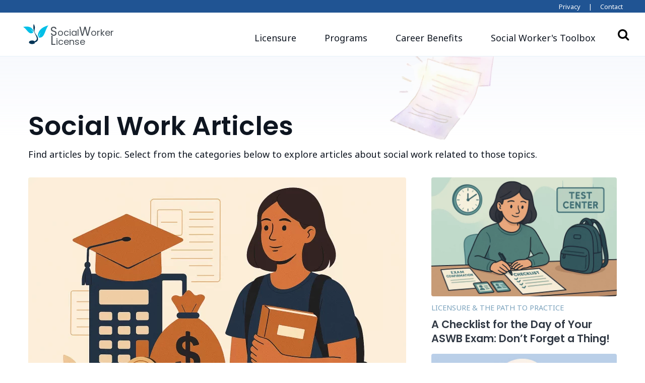

--- FILE ---
content_type: text/html; charset=UTF-8
request_url: https://www.socialworkerlicense.com/social-work-articles/
body_size: 16055
content:
<!doctype html>
<html lang="en-US">
<head>
	<!-- Google Tag Manager -->
<script>(function(w,d,s,l,i){w[l]=w[l]||[];w[l].push({'gtm.start':
new Date().getTime(),event:'gtm.js'});var f=d.getElementsByTagName(s)[0],
j=d.createElement(s),dl=l!='dataLayer'?'&l='+l:'';j.async=true;j.src=
'https://www.googletagmanager.com/gtm.js?id='+i+dl;f.parentNode.insertBefore(j,f);
})(window,document,'script','dataLayer','GTM-57CNPTF');</script>
<!-- End Google Tag Manager -->
	<meta charset="UTF-8">
	<meta name="viewport" content="width=device-width, initial-scale=1">
	<link rel="profile" href="https://gmpg.org/xfn/11">
	<link rel="apple-touch-icon" sizes="180x180" href="https://www.socialworkerlicense.com/wp-content/themes/edu-child/images/favicons/apple-touch-icon.png">
	<link rel="icon" type="image/png" sizes="32x32" href="https://www.socialworkerlicense.com/wp-content/themes/edu-child/images/favicons/favicon-32x32.png">
	<link rel="icon" type="image/png" sizes="16x16" href="https://www.socialworkerlicense.com/wp-content/themes/edu-child/images/favicons/favicon-16x16.png">
	<link rel="manifest" href="https://www.socialworkerlicense.com/wp-content/themes/edu-child/images/favicons/site.webmanifest">
	<link rel="mask-icon" href="https://www.socialworkerlicense.com/wp-content/themes/edu-child/images/favicons/safari-pinned-tab.svg" color="#5bbad5">
	<meta name="msapplication-TileColor" content="#da532c">
	<meta name="theme-color" content="#ffffff">

	
  <link rel="canonical" href="https://www.socialworkerlicense.com/social-work-articles/" />
	<meta name="description" content="Find articles by topic. Select from the categories below to explore articles about social work related to those topics." />

	<!-- Open Graph -->
	<meta property="og:locale" content="en_US" />
	<meta property="og:type" content="article" />
	<meta property="og:title" content="Social Work Articles" />
	<meta property="og:description" content="Find articles by topic. Select from the categories below to explore articles about social work related to those topics." />
	<meta property="og:url" content="https://www.socialworkerlicense.com/social-work-articles/" />
	<meta property="og:site_name" content="Social Worker License" />
		  <meta property="og:image" content="https://www.socialworkerlicense.com/wp-content/uploads/2023/01/social-work-articles.webp" />
	
	<!-- Twitter -->
	<meta name="twitter:card" content="summary_large_image" />
	<meta name="twitter:title" content="Social Work Articles" />
	<meta name="twitter:description" content="Find articles by topic. Select from the categories below to explore articles about social work related to those topics." />
		  <meta name="twitter:image" content="https://www.socialworkerlicense.com/wp-content/uploads/2023/01/social-work-articles.webp" />
	
	<title>Social Work Articles</title>
<meta name='robots' content='max-image-preview:large' />
<style id="edu-child-critical-css">h2,h4,h6{font-family:Poppins,sans-serif;font-weight:600;line-height:1.2;margin-bottom:.5rem;margin-top:0;margin-top:2em}h4,h6{line-height:1.6}.hero__overlay__home{background:linear-gradient(90deg,#fff,hsla(0,0%,100%,0) 6%),linear-gradient(hsla(0,0%,100%,0) 75%,#fff);inset:0;position:absolute}@media (max-width:1199.98px){.hero__overlay__home{background:linear-gradient(90deg,#fff -5%,hsla(0,0%,100%,.7) 40%),linear-gradient(hsla(0,0%,100%,0) 75%,#fff)}}@media (max-width:991.98px){.home .scrollSpy{display:none}.scrollSpy{background-color:#fff;border-bottom:1px solid #d8e9f4!important;border-top:1px solid #d8e9f4;display:block;left:0;position:fixed;top:0;transform:translate3d(0,4rem,0);width:100%;z-index:11}.scrollSpy .scrollSpy__header{background:#fff;margin-left:auto!important;margin-right:auto!important;max-height:4rem;max-width:90%;min-height:3rem;overflow:visible;padding:.75rem 1rem;position:relative;white-space:normal;width:100%;z-index:21}.scrollSpy .scrollSpy__header h4{margin-bottom:0;margin-top:0}.scrollSpy .scrollSpy__header h4 span{display:inherit;line-height:1;max-width:calc(100vw - 100px);overflow:hidden;padding-bottom:2px;position:relative;text-overflow:ellipsis}.scrollSpy .scrollSpy__header h4 span:before{color:#7ca3bd;content:"CONTENT GUIDE";display:block;font-size:.75rem;letter-spacing:.07rem;padding-bottom:2px;position:static}.scrollSpy .scrollSpy__header .drawer-chevron{margin-right:.25rem;padding:.75rem 1rem .625rem .2rem;position:absolute;right:0;top:0}.scrollSpy .scrollSpy__header .drawer-chevron .drawer-chevron__icon{height:13px;width:22px;fill:#0090ef}.scrollSpy .scrollSpy__main-list{position:absolute;width:100vw;-webkit-overflow-scrolling:touch;transform:translateY(-190vh)}.scrollSpy .scrollSpy__main-list li{border-top:none}.scrollSpy .scrollSpy__main-list li a{margin-left:auto!important;margin-right:auto!important;max-width:90%}.navbar-expand-lg>.container-lg{padding-left:0;padding-right:0}}@media (max-width:767.98px){.scrollSpy .scrollSpy__header,.scrollSpy .scrollSpy__main-list a{max-width:90%}}@media (max-width:575.98px){.scrollSpy .scrollSpy__header,.scrollSpy .scrollSpy__main-list a{max-width:100%}}.scrollSpy .scrollSpy__main-list{list-style:none;padding-left:0}.scrollSpy .scrollSpy__main-list .scrollSpy__item:last-of-type{padding-bottom:.175rem}.scrollSpy .scrollSpy__main-list .scrollSpy__item a{border-left:2px solid #e6f1f8;color:#79a1bb;font-size:.875rem;font-weight:600;line-height:1.25;margin-left:.4rem;padding:.25rem 0 .875rem 1.25rem;position:relative}nav{display:block}h2,h6{font-family:Poppins,sans-serif;font-weight:600;line-height:1.2;margin-bottom:.5rem;margin-top:0}h2{font-size:1.75rem}.container-fluid,.container-lg{margin-left:auto;margin-right:auto;padding-left:16px;padding-right:16px;width:100%}@media (min-width:992px){.container-lg{max-width:960px}}@media (min-width:1200px){.container-lg{max-width:1200px}}.col,.col-11,.col-12,.col-9,.col-lg-4,.col-lg-6,.col-md-12,.col-md-7{padding-left:16px;padding-right:16px;position:relative;width:100%}.col-9{flex:0 0 75%;max-width:75%}.col-11{flex:0 0 91.66666667%;max-width:91.66666667%}@media (min-width:768px){.col-md-7{flex:0 0 58.33333333%;max-width:58.33333333%}.col-md-12{flex:0 0 100%;max-width:100%}}@media (min-width:992px){.col-lg-4{flex:0 0 33.33333333%;max-width:33.33333333%}.col-lg-6{flex:0 0 50%;max-width:50%}.order-lg-1{order:1}.order-lg-2{order:2}.offset-lg-0{margin-left:0}}.mb-0{margin-bottom:0!important}h2,h6{margin-top:2em}h2+ul{margin-top:1.4rem}h2{line-height:1.36}h6{line-height:1.6}.category-menu{margin-bottom:1rem;margin-top:1rem}.category-menu div{background:#f1f7fb;box-shadow:0 2px 3px 0 rgba(0,0,0,.26)}.category-menu div h2{background-color:#02bfe7;color:#fff;font-size:.9rem;font-weight:500;margin-bottom:0;padding:1rem .5rem .75rem;position:relative;text-align:center}.category-menu div h2:before{align-items:center;background:#fff;border-radius:50%;box-shadow:0 2px 3px 0 rgba(0,0,0,.26);color:#02bfe7;display:flex;font-family:FontAwesome;font-size:1.3rem;height:36px;justify-content:center;left:calc(50% - 18px);position:absolute;top:-25px;width:36px}.category-menu div h2.cert-pathways:before{content:""}.category-menu div h2.deg-programs:before{content:""}.category-menu div h2.careers:before{content:""}@media (min-width:992px){.category-menu{margin-bottom:2rem;margin-top:-7rem}.category-menu div h2{font-size:1.25rem;padding:2.75rem .5rem 1rem}.category-menu div h2:before{font-size:2rem;height:64px;left:calc(50% - 32px);top:-32px;width:64px}}.category-menu div h2+ul{margin-top:0}.category-menu div ul{list-style:none;margin-bottom:0;padding-left:0}.category-menu div ul li a{align-items:center;background:#fff;box-shadow:inset 0 -1px 0 0 #e0e0e0;color:rgba(14,21,32,.87);display:flex;font-size:1rem;font-weight:500;justify-content:space-between;letter-spacing:.1px;line-height:1.5;padding:16px 14px 16px 24px}.category-menu div ul li a:after{content:"";font-family:FontAwesome}.front-page{background-position:75% top;background-repeat:no-repeat;background-size:cover;padding-bottom:1rem;padding-top:40px}.front-page .calloutRow .calloutBox{padding:0}.front-page .calloutRow .calloutBox h2{color:#323a45;font-weight:500;letter-spacing:-.5px;line-height:1.1;margin:.5rem 0 1rem}.front-page .calloutRow .calloutBox p{color:#495057;font-size:.95rem}.front-page .calloutRow .calloutBox p:last-of-type{margin-bottom:0}@media (min-width:768px){.front-page{background-position:100% 0;height:20rem;padding-bottom:0;padding-top:0}.front-page .calloutRow{padding-top:3rem}.front-page .calloutRow .calloutBox{background-color:rgba(230,241,248,.9);box-shadow:0 2px 3px 0 rgba(0,0,0,.26);padding:2rem;text-align:left}.front-page .calloutRow .calloutBox h2{color:#0e1520;font-size:1.75rem;margin:.75rem 0}}@media (min-width:992px){.front-page{height:40rem;padding-top:82px}.front-page .calloutRow{margin-left:2rem;padding-top:6rem}.front-page .calloutRow .calloutBox{background-color:rgba(230,241,248,.7)}.front-page .calloutRow .calloutBox h2{font-size:2.75rem;letter-spacing:-.5px;line-height:1;margin:.75rem 0}}@media (min-width:1200px){.front-page .calloutRow{padding-top:9rem}}@media (min-width:992px){.container-lg{max-width:1400px}.topnavbar{background-color:#205493;color:#fff;display:block;font-size:1rem}.topnavbar .divider,.topnavbar a{font-size:.8rem}.topnavbar a{color:#fff;margin-left:.75rem}.topnavbar a:not(last-of-type){margin-right:.75rem}}@media (max-width:991.98px){h2{font-size:1.5rem}.navbar-nav>.nav-item:not(:first-child){border-top:1px solid rgba(32,84,147,.35)}.navbar-nav>.nav-item:first-child{border-top:1px solid rgba(32,84,147,.065)}.navbar-nav>.nav-item>.nav-link{display:flex;padding-bottom:.75rem;padding-top:.75rem}.navbar-nav>.dropdown>.dropdown-toggle:after{color:#7ca3bd;content:"";font-family:FontAwesome;margin-left:auto;transform-origin:center center}.navbar-nav>.dropdown .dropdown-menu,.navbar-nav>.dropdown .dropdown-menu-col{background-color:transparent;box-shadow:none;min-width:0}.navbar-nav>.dropdown .dropdown-menu{padding:.75rem 0 1.5rem}.navbar-nav>.dropdown .dropdown-menu-col{background-color:transparent!important}.navbar-nav>.dropdown .dropdown-menu-body{padding:0}.navbar-nav .dropdown-positioner{position:relative!important;transform:none!important}.scrollSpy .scrollSpy__header .drawer-chevron{margin-right:.25rem;padding:.75rem 1rem .625rem .2rem;position:absolute;right:0;top:0}.scrollSpy .scrollSpy__header .drawer-chevron .drawer-chevron__icon{height:13px;width:22px;fill:#0090ef}}@media (min-width:992px){.navbar-nav .dropdown-menu{display:none;opacity:0;transform:translateY(10px)}.scrollSpy .scrollSpy__header .drawer-chevron{display:none}}@font-face{font-family:FontAwesome;font-style:normal;font-weight:400;src:url(//netdna.bootstrapcdn.com/font-awesome/4.7.0/fonts/fontawesome-webfont.eot?v=4.7.0);src:url(//netdna.bootstrapcdn.com/font-awesome/4.7.0/fonts/fontawesome-webfont.eot?#iefix&v=4.7.0) format("embedded-opentype"),url(//netdna.bootstrapcdn.com/font-awesome/4.7.0/fonts/fontawesome-webfont.woff2?v=4.7.0) format("woff2"),url(//netdna.bootstrapcdn.com/font-awesome/4.7.0/fonts/fontawesome-webfont.woff?v=4.7.0) format("woff"),url(//netdna.bootstrapcdn.com/font-awesome/4.7.0/fonts/fontawesome-webfont.ttf?v=4.7.0) format("truetype"),url(//netdna.bootstrapcdn.com/font-awesome/4.7.0/fonts/fontawesome-webfont.svg?v=4.7.0#fontawesomeregular) format("svg")}.col,.col-12,.col-6,.col-auto,.col-lg-8,.col-lg-auto,.col-md-auto{padding-left:16px;padding-right:16px;position:relative;width:100%}.hero__overlay{background:linear-gradient(180deg,transparent,rgba(0,0,0,.75));inset:0;position:absolute}:root{--blue:#007bff;--indigo:#6610f2;--purple:#6f42c1;--pink:#e83e8c;--red:#dc3545;--orange:#fd7e14;--yellow:#ffc107;--green:#28a745;--teal:#20c997;--cyan:#17a2b8;--white:#fff;--gray:#5a8bac;--gray-dark:#5b616b;--primary:#0071bc;--secondary:#5a8bac;--success:#2cd4a2;--info:#17a2b8;--warning:#f5c070;--danger:#f9655b;--light:#f1f7fb;--dark:#0e1520;--primary-dark:#205493;--primary-light:#0090ef;--opposite:#02bfe7;--breakpoint-xs:0;--breakpoint-sm:576px;--breakpoint-md:768px;--breakpoint-lg:992px;--breakpoint-xl:1200px;--font-family-sans-serif:"Noto Sans",sans-serif;--font-family-monospace:SFMono-Regular,Menlo,Monaco,Consolas,"Liberation Mono","Courier New",monospace}*,:after,:before{box-sizing:border-box}html{font-family:sans-serif;line-height:1.15;-webkit-text-size-adjust:100%}header,nav{display:block}body{background-color:#fff;color:#0e1520;font-family:Noto Sans,sans-serif;font-size:1.125rem;font-weight:400;line-height:1.6;margin:0;text-align:left}h1,h4,h5,h6,p{margin-top:0}p{margin-bottom:2rem}ul{margin-bottom:1rem;margin-top:0}ul ul{margin-bottom:0}strong{font-weight:700}a{background-color:transparent;color:#0071bc;text-decoration:none}img{border-style:none}img,svg{vertical-align:middle}svg{overflow:hidden}label{display:inline-block;margin-bottom:.5rem}button{border-radius:0}button,input{font-family:inherit;font-size:inherit;line-height:inherit;margin:0;overflow:visible}button{text-transform:none}[type=button],[type=submit],button{-webkit-appearance:button}[type=button]::-moz-focus-inner,[type=submit]::-moz-focus-inner,button::-moz-focus-inner{border-style:none;padding:0}input[type=checkbox],input[type=radio]{box-sizing:border-box;padding:0}[type=search]{-webkit-appearance:none;outline-offset:-2px}[type=search]::-webkit-search-decoration{-webkit-appearance:none}::-webkit-file-upload-button{-webkit-appearance:button;font:inherit}h1,h4,h5,h6{font-family:Poppins,sans-serif;font-weight:600;line-height:1.2;margin-bottom:.5rem}h1{font-size:3.25rem}h4{font-size:1.225rem}h5{font-size:1.125rem}h6{font-size:.875rem}.container,.container-fluid,.container-lg{margin-left:auto;margin-right:auto;padding-left:16px;padding-right:16px;width:100%}@media (min-width:576px){.container{max-width:540px}}@media (min-width:768px){.container{max-width:720px}}@media (min-width:992px){.container,.container-lg{max-width:960px}}@media (min-width:1200px){.container,.container-lg{max-width:1200px}}.row{display:flex;flex-wrap:wrap;margin-left:-16px;margin-right:-16px}.no-gutters{margin-left:0;margin-right:0}.no-gutters>.col{padding-left:0;padding-right:0}.col,.col-12,.col-6,.col-auto,.col-lg-3,.col-lg-8,.col-lg-auto,.col-md-auto{padding-left:16px;padding-right:16px;position:relative;width:100%}.col{flex-basis:0;flex-grow:1;max-width:100%}.col-auto{flex:0 0 auto;max-width:100%;width:auto}.col-6{flex:0 0 50%;max-width:50%}.col-12{flex:0 0 100%;max-width:100%}.order-1{order:1}.order-2{order:2}@media (min-width:768px){.col-md-auto{flex:0 0 auto;max-width:100%;width:auto}}@media (min-width:992px){.col-lg-auto{flex:0 0 auto;max-width:100%;width:auto}.col-lg-3{flex:0 0 25%;max-width:25%}.col-lg-8{flex:0 0 66.66666667%;max-width:66.66666667%}.order-lg-1{order:1}.order-lg-2{order:2}}.form-check{display:block;padding-left:1.25rem;position:relative}.form-check-input{margin-left:-1.25rem;margin-top:.3rem;position:absolute}.form-check-label{margin-bottom:0}.btn{background-color:transparent;border:1px solid transparent;border-radius:.5rem 0;color:#0e1520;display:inline-block;font-size:1.125rem;font-weight:600;line-height:1.6;padding:.75rem 1.75rem;text-align:center;vertical-align:middle;white-space:nowrap}.btn-primary{background-color:#0071bc;border-color:#0071bc;box-shadow:0 0 6px rgba(14,21,32,.03),0 14px 24px rgba(14,21,32,.06);color:#fff}.collapse:not(.show){display:none}.dropdown{position:relative}.dropdown-toggle{white-space:nowrap}.dropdown-menu{background-clip:padding-box;background-color:#fff;border:0 solid rgba(14,21,32,.15);border-radius:1rem 0;box-shadow:0 0 6px rgba(14,21,32,.03),0 14px 24px rgba(14,21,32,.06),0 0 6px rgba(14,21,32,.03),0 14px 24px rgba(14,21,32,.06);color:#0e1520;display:none;float:left;font-size:1rem;left:0;list-style:none;margin:.125rem 0 0;min-width:16rem;position:absolute;text-align:left;top:100%;z-index:1000}.dropdown-item{background-color:transparent;border:0;clear:both;color:#0e1520;font-weight:400;padding:0;text-align:inherit;width:100%}.dropdown-header,.dropdown-item{display:block;white-space:nowrap}.dropdown-header{color:#02bfe7;font-size:1rem;margin-bottom:0;padding:2rem 0}.input-group{align-items:stretch;display:flex;flex-wrap:wrap;position:relative;width:100%}.nav-link{display:block;padding:.5rem 1rem}.navbar{padding:2rem 1rem;position:relative}.navbar,.navbar .container-lg{align-items:center;display:flex;flex-wrap:wrap;justify-content:space-between}.navbar-brand{display:inline-block;font-size:1.75rem;line-height:inherit;margin-right:1rem;padding-bottom:0;padding-top:0;white-space:nowrap}.navbar-nav{display:flex;flex-direction:column;list-style:none;margin-bottom:0;padding-left:0}.navbar-nav .nav-link{padding-left:0;padding-right:0}.navbar-nav .dropdown-menu{float:none;position:static}.navbar-collapse{align-items:center;flex-basis:100%;flex-grow:1}.navbar-toggler{background-color:transparent;border:1px solid transparent;border-radius:.5rem 0;font-size:1.25rem;line-height:1;padding:.25rem .75rem}.navbar-light .navbar-brand,.navbar-light .navbar-nav .nav-link{color:#0e1520}.navbar-light .navbar-toggler{border-color:transparent;color:#0e1520}.align-top{vertical-align:top!important}.align-middle{vertical-align:middle!important}.bg-white{background-color:#fff!important}.border-top{border-top:1px solid #e6f1f8!important}.border-bottom{border-bottom:1px solid #e6f1f8!important}.rounded{border-radius:1rem!important}.d-none{display:none!important}.d-inline{display:inline!important}.d-inline-block{display:inline-block!important}.d-flex{display:flex!important}@media (min-width:992px){.navbar-expand-lg{flex-flow:row nowrap;justify-content:flex-start}.navbar-expand-lg .navbar-nav{flex-direction:row}.navbar-expand-lg .navbar-nav .dropdown-menu{position:absolute}.navbar-expand-lg .navbar-nav .nav-link{padding-left:1.75rem;padding-right:1.75rem}.navbar-expand-lg>.container-lg{flex-wrap:nowrap}.navbar-expand-lg .navbar-collapse{display:flex!important;flex-basis:auto}.navbar-expand-lg .navbar-toggler{display:none}.d-lg-none{display:none!important}.d-lg-block{display:block!important}}.justify-content-end{justify-content:flex-end!important}.justify-content-center{justify-content:center!important}.align-items-center{align-items:center!important}.align-self-end{align-self:flex-end!important}.sr-only{white-space:nowrap}.w-100{width:100%!important}.mt-0,.my-0{margin-top:0!important}.mb-0,.my-0{margin-bottom:0!important}.last-reviewed p span.date{margin-left:.25rem!important}.mb-2{margin-bottom:.5rem!important}.ml-3{margin-left:.75rem!important}.mt-4{margin-top:1rem!important}.mt-5{margin-top:1.5rem!important}.mb-5{margin-bottom:1.5rem!important}.pb-0{padding-bottom:0!important}.pr-3{padding-right:.75rem!important}.pb-3{padding-bottom:.75rem!important}.pt-4,.py-4{padding-top:1rem!important}.py-4{padding-bottom:1rem!important}.py-6{padding-bottom:2rem!important;padding-top:2rem!important}@media (min-width:768px){.mb-md-0{margin-bottom:0!important}}.text-right{text-align:right!important}.text-uppercase{text-transform:uppercase!important}.font-weight-bold{font-weight:600!important}.text-primary-light{color:#0090ef!important}.text-muted{color:#5a8bac!important}.text-decoration-none{text-decoration:none!important}.text-reset{color:inherit!important}.fa{display:inline-block;font:14px/1 FontAwesome;font-size:inherit;text-rendering:auto;-webkit-font-smoothing:antialiased;-moz-osx-font-smoothing:grayscale}.fa-search:before{content:""}.fa-times:before{content:""}.fa-window-close:before{content:""}.sr-only{height:1px;margin:-1px;overflow:hidden;padding:0;position:absolute;width:1px;clip:rect(0,0,0,0);border:0}html{height:100%}body{overflow-wrap:break-word;position:relative;word-wrap:break-word}h1,h4,h5,h6{margin-top:2em}h6+ul{margin-top:1.4rem}@media (max-width:991.98px){.navbar-expand-lg>.container-lg{padding-left:0;padding-right:0}h1{font-size:1.75rem}}h1{line-height:1.32}h4,h5,h6{line-height:1.6}h6.text-uppercase{font-family:Poppins,sans-serif;font-weight:700;letter-spacing:.18em}strong{font-weight:600}ul{margin-bottom:2rem}ul ul{margin-top:.75rem}ul li p{margin-bottom:1rem}a,button{outline:0!important}.DA__wrapper{margin-bottom:2rem;max-height:0;max-height:5000px;overflow:hidden}.author-box{margin-bottom:0;margin-right:0}@media (min-width:768px){.author-box{margin-bottom:2rem;margin-right:2rem}}.author-box .author-avatar .staff-avatar{background-color:#f1f7fb;border:thin solid #e6f1f8;border-radius:50%;height:46px;padding:4px;width:46px}.author-box .author-name{font-size:.75rem;margin-bottom:0}.author-box .last-reviewed p{margin-bottom:0}.last-reviewed p{color:#7ca3bd;font-size:.75rem}.last-reviewed p span.date{color:#323a45}.hero{overflow:clip;position:relative}.hero__media{inset:0;position:absolute}.hero__img{display:block;height:100%;-o-object-fit:cover;object-fit:cover;width:100%}.container-fluid.with-banner{padding:0}.main-banner{display:flex;flex-direction:column;justify-content:flex-end;margin-bottom:18px;padding:0;position:relative}.main-banner .main-banner__header{margin-bottom:0;padding:1.5rem 0;z-index:1}.main-banner .main-banner__header .main-banner__title,.main-banner .main-banner__header p{max-width:60rem;padding-left:1rem;padding-right:1rem}.main-banner .main-banner__header .aka{color:#d8e9f4;font-size:.75rem}@media (min-width:768px){.main-banner .main-banner__header .aka{font-size:.875rem}}.main-banner .main-banner__header .main-banner__title{font-size:2rem;line-height:1.1;margin-bottom:1.8rem;margin-top:3rem}.main-banner .main-banner__header .main-banner__title+p{margin-top:-1.3rem}.main-banner{background-blend-mode:multiply;background-position:50%;background-size:cover}.main-banner:after{background-color:rgba(104,125,237,.02);content:"";display:block;height:100%;left:0;position:absolute;top:0;width:100%}.main-banner .main-banner__header .main-banner__title{color:#fff;max-width:40rem}@media (min-width:768px){.main-banner .main-banner__header .main-banner__title{color:#fff;max-width:70rem}.main-banner .main-banner__header{margin-bottom:0;padding:2.5rem 0}.main-banner .main-banner__header .main-banner__title{font-size:3rem}}@media (min-width:992px){.author-box .author-name,.last-reviewed p{font-size:.875rem}.main-banner .main-banner__header{padding:3.5rem 0 2.5rem}}@media (min-width:1200px){.main-banner .main-banner__header{padding:4.5rem 0 2.5rem}.main-banner .main-banner__header:before{content:" ";display:block;left:-1rem;position:absolute}}.btn:not([class*=btn-outline]){border-color:transparent!important}.btn-gray-300{background-color:#d8e9f4;border-color:#d8e9f4;box-shadow:0 0 6px rgba(14,21,32,.03),0 14px 24px rgba(14,21,32,.06);color:#0e1520;color:#0065a8}.btn-sm{border-radius:.5rem 0;font-size:.875rem;line-height:1.6;padding:.5rem 1rem}.dropdown-menu{padding:2rem}.dropdown-menu h6{margin-top:0}.dropdown-menu-lg{min-width:24rem}.dropdown-menu-flush{background-color:transparent;box-shadow:none;padding:0}.dropdown-menu-col{background-color:#fff;border-radius:1rem 0;box-shadow:0 0 6px rgba(14,21,32,.03),0 14px 24px rgba(14,21,32,.06),0 0 6px rgba(14,21,32,.03),0 14px 24px rgba(14,21,32,.06)}.dropdown-menu-body{padding:2rem}.dropdown-item{margin-top:.75rem}.dropdown-license-link p span{box-shadow:none}.dropdown-header{font-size:.875rem;margin-bottom:1.25rem;margin-top:0;padding-bottom:0;padding-top:0}.container-full{margin-left:auto;margin-right:auto;width:100%}@media (min-width:576px)and (max-width:767.98px){.container-lg{max-width:90%}}@media (min-width:768px)and (max-width:991.98px){.container-lg{max-width:95%}}.topnavbar{display:none}@media (min-width:992px){.container-lg{max-width:1400px}.container-lg .content-container{margin-left:auto;margin-right:auto;max-width:90%}.topnavbar{background-color:#205493;color:#fff;display:block;font-size:1rem}.topnavbar .divider,.topnavbar a{font-size:.8rem}.topnavbar a{color:#fff;margin-left:.75rem}.topnavbar a:not(last-of-type){margin-right:.75rem}}.navbar{padding:0!important}@supports (position:sticky){.navbar{position:sticky;top:0;z-index:1020}}.navbar .navbar-brand{font-size:1.125rem;height:4rem;max-height:4rem;min-height:4rem;padding:.85rem}.navbar .navbar-brand .logo,.navbar .navbar-brand .logo svg{height:100%}.navbar .navbar-brand .logo-text{color:#495057;display:inline-block;font-size:1rem;line-height:.85rem;margin-bottom:0;margin-left:-4px;padding-top:1rem}.navbar .navbar-brand .logo-text .logo-ext{font-size:.75rem}.navbar .navbar-toggler{max-height:4rem;padding:1rem}.navbar .navbar-toggler.collapsed .icon-bar{margin:5px 0}.navbar .navbar-toggler .icon-bar{background:#5a8bac;border-radius:1px;display:block;height:2px;margin:5px 0 4px;width:25px}.navbar .navbar-toggler .icon-bar:nth-of-type(2){transform:rotate(45deg);transform-origin:10% 10%}.navbar .navbar-toggler .icon-bar:nth-of-type(3){opacity:0}.navbar .navbar-toggler .icon-bar:nth-of-type(4){transform:rotate(-45deg);transform-origin:10% 90%}.navbar .navbar-toggler.collapsed .icon-bar:nth-of-type(2){transform:rotate(0)}.navbar .navbar-toggler.collapsed .icon-bar:nth-of-type(3){opacity:1}.navbar .navbar-toggler.collapsed .icon-bar:nth-of-type(4){transform:rotate(0)}.navbar .navbar-collapse{padding:0 1rem}.navbar .general-search,.navbar .header__search-button{display:none}@media (min-width:992px){.navbar .navbar-brand{height:5.4rem;line-height:1rem;max-height:5.4rem;padding:1rem .85rem .7rem}.navbar .navbar-brand .logo{height:90%}.navbar .navbar-brand .logo-text{font-size:1.125rem;line-height:1rem;margin-bottom:0;margin-left:0;padding-top:.25rem}.navbar .navbar-brand .logo-text,.navbar .navbar-brand .logo-text span{display:inline-block}.navbar .navbar-brand .logo-text span:first-letter{font-size:1.5rem}.navbar .navbar-nav{margin-top:.85rem}.navbar .header__search-button{background-color:#fff;border:0;border-radius:0;display:flex;font-family:inherit;font-size:0;margin-right:1rem;padding:0;position:relative}.navbar .header__search-button i{font-size:1.5rem}.navbar .general-search{height:0;left:100%;opacity:0;position:absolute;top:calc(50% - 1.25rem);width:20.375rem}.navbar .general-search .general-search__input-container{box-shadow:.25rem .25rem 0 rgba(0,113,188,.2);flex-grow:1;flex-wrap:nowrap;margin-right:.5rem;width:auto}.navbar .general-search .general-search__input-container .general-search__input{border:2px solid #0071bc;border-right:0;flex-grow:1;padding-left:2.75rem;padding-right:.75rem}.navbar .general-search .general-search__input-container .general-search__button{align-items:center;background-color:#e6f1f8;border:2px solid #0071bc;display:inline-flex;font-size:.875rem!important;height:2.5rem;justify-content:center;padding:0 1rem;position:relative;text-transform:uppercase;white-space:nowrap}.navbar .general-search .fa.fa-times{color:#495057;display:none;height:.75rem;margin-top:-.3rem;width:.75rem}}.navbar-brand{font-family:Poppins,sans-serif;word-spacing:-4px}.navbar-toggler{padding-left:0;padding-right:0}.navbar-nav .no-dropdown span{box-shadow:none;padding-bottom:6px}.navbar-nav .dropdown-positioner{position:absolute;z-index:1000}.navbar-nav .dropdown-positioner>.dropdown-menu{position:static}@media (max-width:991.98px){.navbar-nav>.nav-item:not(:first-child){border-top:1px solid rgba(32,84,147,.35)}.navbar-nav>.nav-item:first-child{border-top:1px solid rgba(32,84,147,.065)}.navbar-nav>.nav-item>.nav-link{display:flex;padding-bottom:.75rem;padding-top:.75rem}.navbar-nav>.dropdown>.dropdown-toggle:after{color:#7ca3bd;content:"";font-family:FontAwesome;margin-left:auto;transform-origin:center center}.navbar-nav>.dropdown .dropdown-menu,.navbar-nav>.dropdown .dropdown-menu-col{background-color:transparent;box-shadow:none;min-width:0}.navbar-nav>.dropdown .dropdown-menu{padding:.75rem 0 1.5rem}.navbar-nav>.dropdown .dropdown-menu-col{background-color:transparent!important}.navbar-nav>.dropdown .dropdown-menu-body{padding:0}.navbar-nav .dropdown-positioner{position:relative!important;transform:none!important}}.school_content_wrapper{margin-bottom:2rem}.school_content_wrapper #school_content{-webkit-box-orient:vertical;display:-webkit-inline-box;-webkit-line-clamp:2;overflow:hidden}.school_content_wrapper #show_school_content{display:none}.school_content_wrapper #show_school_content a{text-decoration:underline}.school-item .school-item__wrapper .school-item__stats .topic_container{border-left:2px solid #0090ef;margin-top:1rem;padding-left:1rem}.school-item .school-item__wrapper .school-item__stats .topic_container .value{font-weight:700;margin-bottom:1rem}.school-item .school-item__wrapper .school-item__stats .topic_container .row .col-12 .topic:first-of-type{margin-top:1rem}.school-item .school-item__wrapper .school-item__stats .topic{color:#7ca3bd;font-size:.65rem;font-weight:700;margin-bottom:0;text-transform:uppercase}@media (min-width:768px){.school-item .school-item__wrapper .school-item__stats .topic{margin-top:1rem}}.school-item .school-item__wrapper .school-item__stats .topic-list-values{font-weight:700;list-style:none;margin-bottom:2rem;padding-left:0}.school-item .school-item__wrapper .school-item__stats .topic-row-values{font-weight:700}.school-item .school-item__wrapper .school-item__stats .topic-row-values .row:last-of-type{margin-bottom:2rem}.school-item .school-item__wrapper .school-item__stats .description{border-left:2px solid #0090ef;margin-top:1rem;padding-left:1rem}.school-item .school-item__wrapper .school-item__stats .program-list{margin-top:.5rem;padding-left:1rem}.school-filter-overlay,.school-ranking-overlay{background-color:#f1f7fb;bottom:0;box-sizing:border-box;left:0;opacity:0;overflow-x:hidden;overflow-y:auto;position:fixed;right:0;top:0;transform:scale(1.09);visibility:hidden;z-index:1500}.school-filter-overlay__top,.school-ranking-overlay__top{background-color:#fff;border-bottom:1px solid #d8e9f4;position:sticky;top:0;z-index:1020}.school-filter-overlay__close,.school-ranking-overlay__close{background-color:#fff;color:#0071bc;font-size:2.1rem;line-height:.7;position:absolute;right:16px;top:13px}.school-filter-overlay__options,.school-ranking-overlay__options{padding-top:1rem}.school-filter-overlay h4{border-bottom:1px solid #d8e9f4}.school-filter-overlay .program-field-wrapper{margin-top:1rem}.school-filter-overlay .program-field-wrapper .field-title{font-weight:700}.school-filter-overlay .program-field-wrapper ul{font-size:1rem;list-style:none;margin-bottom:0;margin-top:.5rem;padding-left:1.5rem}.school-filter-overlay .program-field-wrapper ul li label:after,.school-filter-overlay .program-field-wrapper ul li label:before{top:.25rem}.source-info{display:none}.source-info .DoESeal{width:150px}.source-info .topic-header{color:#7ca3bd;font-size:.65rem;font-weight:700;margin-bottom:0;margin-top:1rem;text-transform:uppercase}.source-info .source{font-size:.75rem;font-weight:700}@media (min-width:992px){.navbar-nav .dropdown-menu{display:none;opacity:0;transform:translateY(10px)}.source-info{display:block;margin-right:80px}}.side-menu:first-of-type .side-menu__header{padding-top:0}.side-menu .side-menu__header{font-size:.8125rem;font-weight:600;letter-spacing:.07rem;padding:1.1rem 0;text-transform:uppercase}.side-menu h6.group{color:#02bfe7}.side-menu>ul{border-bottom:1px solid #ced4da;border-top:1px solid #ced4da;margin-bottom:0;padding-bottom:1rem;padding-top:.25rem}.schools-side-menu ul li.menu-item-has-children ul.sub-menu li,.schools-side-menu ul li.menu-item-object-guide ul.sub-menu li{border-left:2px solid #d8e9f4!important}.side-menu ul{list-style:none;padding-left:0}.side-menu ul li{font-size:.875rem;line-height:1.25;padding:.25rem 0 .875rem}.side-menu ul li:first-of-type{padding-top:1rem}.side-menu ul li:last-of-type{padding-bottom:.5rem}.side-menu ul li a{color:#79a1bb;font-weight:400;padding-bottom:.175rem}.side-menu ul li.menu-item-has-children ul.sub-menu,.side-menu ul li.menu-item-object-guide ul.sub-menu{list-style:none;margin-top:0;padding:1rem 0 0 .5rem}.side-menu ul li.menu-item-has-children ul.sub-menu li,.side-menu ul li.menu-item-object-guide ul.sub-menu li{border-left:2px solid #e6f1f8;color:#ced4da;padding:.25rem 0 .875rem 1.25rem!important;position:relative}.side-menu ul li.menu-item-has-children ul.sub-menu li a,.side-menu ul li.menu-item-object-guide ul.sub-menu li a{font-weight:400}.side-menu ul li.menu-item-has-children ul.sub-menu li:last-of-type,.side-menu ul li.menu-item-object-guide ul.sub-menu li:last-of-type{padding-bottom:.5rem!important}.bg-gray-200{background-color:#e6f1f8!important}.fill-primary-dark{fill:#205493}.fill-primary-light{fill:#0090ef}.icon>svg{height:3rem;width:3rem}.icon>svg [fill]:not([fill=none]){fill:currentColor!important}.icon-sm>svg{height:1.5rem;width:1.5rem}.icon-md>svg{height:2rem;width:2rem}.navbar .navbar-brand .logo{margin-right:.25rem}</style>
<link rel="preload" as="style" href="https://fonts.googleapis.com/css2?family=Noto+Sans:wght@400;700&#038;family=Poppins:wght@400;500;600&#038;display=swap" onload="this.onload=null;this.rel='stylesheet'"><noscript><link rel="stylesheet" href="https://fonts.googleapis.com/css2?family=Noto+Sans:wght@400;700&#038;family=Poppins:wght@400;500;600&#038;display=swap"></noscript><link rel="preload" as="image" href="https://www.socialworkerlicense.com/wp-content/uploads/2023/01/social-work-articles.webp" fetchpriority="high" imagesrcset="https://www.socialworkerlicense.com/wp-content/uploads/2023/01/social-work-articles.webp 256w, https://www.socialworkerlicense.com/wp-content/uploads/2023/01/social-work-articles-150x150.webp 150w" imagesizes="(max-width: 767px) 100vw, (max-width: 1199px) 90vw, 1315px">
<link rel='dns-prefetch' href='//code.jquery.com' />
<link rel='dns-prefetch' href='//unpkg.com' />
<link rel="alternate" title="oEmbed (JSON)" type="application/json+oembed" href="https://www.socialworkerlicense.com/wp-json/oembed/1.0/embed?url=https%3A%2F%2Fwww.socialworkerlicense.com%2Fsocial-work-articles%2F" />
<link rel="alternate" title="oEmbed (XML)" type="text/xml+oembed" href="https://www.socialworkerlicense.com/wp-json/oembed/1.0/embed?url=https%3A%2F%2Fwww.socialworkerlicense.com%2Fsocial-work-articles%2F&#038;format=xml" />
<style id='wp-img-auto-sizes-contain-inline-css'>
img:is([sizes=auto i],[sizes^="auto," i]){contain-intrinsic-size:3000px 1500px}
/*# sourceURL=wp-img-auto-sizes-contain-inline-css */
</style>
<link rel="preload" as="style" href="https://www.socialworkerlicense.com/wp-content/themes/edu-child/bundled-assets/styles.71c93c863dcfca311f3e.css">
<link rel="stylesheet" href="https://www.socialworkerlicense.com/wp-content/themes/edu-child/bundled-assets/styles.71c93c863dcfca311f3e.css" media="print" onload="this.media='all'">
<noscript><link rel="stylesheet" href="https://www.socialworkerlicense.com/wp-content/themes/edu-child/bundled-assets/styles.71c93c863dcfca311f3e.css"></noscript>
<link rel="https://api.w.org/" href="https://www.socialworkerlicense.com/wp-json/" /><link rel="alternate" title="JSON" type="application/json" href="https://www.socialworkerlicense.com/wp-json/wp/v2/pages/2239" /><link rel="EditURI" type="application/rsd+xml" title="RSD" href="https://www.socialworkerlicense.com/xmlrpc.php?rsd" />
<meta name="generator" content="WordPress 6.9" />
<link rel="canonical" href="https://www.socialworkerlicense.com/social-work-articles/" />
<link rel='shortlink' href='https://www.socialworkerlicense.com/?p=2239' />
<link rel="preload" href="//netdna.bootstrapcdn.com/font-awesome/4.7.0/fonts/fontawesome-webfont.woff2?v=4.7.0" as="font" type="font/woff2" crossorigin><style id='global-styles-inline-css'>
:root{--wp--preset--aspect-ratio--square: 1;--wp--preset--aspect-ratio--4-3: 4/3;--wp--preset--aspect-ratio--3-4: 3/4;--wp--preset--aspect-ratio--3-2: 3/2;--wp--preset--aspect-ratio--2-3: 2/3;--wp--preset--aspect-ratio--16-9: 16/9;--wp--preset--aspect-ratio--9-16: 9/16;--wp--preset--color--black: #000000;--wp--preset--color--cyan-bluish-gray: #abb8c3;--wp--preset--color--white: #ffffff;--wp--preset--color--pale-pink: #f78da7;--wp--preset--color--vivid-red: #cf2e2e;--wp--preset--color--luminous-vivid-orange: #ff6900;--wp--preset--color--luminous-vivid-amber: #fcb900;--wp--preset--color--light-green-cyan: #7bdcb5;--wp--preset--color--vivid-green-cyan: #00d084;--wp--preset--color--pale-cyan-blue: #8ed1fc;--wp--preset--color--vivid-cyan-blue: #0693e3;--wp--preset--color--vivid-purple: #9b51e0;--wp--preset--gradient--vivid-cyan-blue-to-vivid-purple: linear-gradient(135deg,rgb(6,147,227) 0%,rgb(155,81,224) 100%);--wp--preset--gradient--light-green-cyan-to-vivid-green-cyan: linear-gradient(135deg,rgb(122,220,180) 0%,rgb(0,208,130) 100%);--wp--preset--gradient--luminous-vivid-amber-to-luminous-vivid-orange: linear-gradient(135deg,rgb(252,185,0) 0%,rgb(255,105,0) 100%);--wp--preset--gradient--luminous-vivid-orange-to-vivid-red: linear-gradient(135deg,rgb(255,105,0) 0%,rgb(207,46,46) 100%);--wp--preset--gradient--very-light-gray-to-cyan-bluish-gray: linear-gradient(135deg,rgb(238,238,238) 0%,rgb(169,184,195) 100%);--wp--preset--gradient--cool-to-warm-spectrum: linear-gradient(135deg,rgb(74,234,220) 0%,rgb(151,120,209) 20%,rgb(207,42,186) 40%,rgb(238,44,130) 60%,rgb(251,105,98) 80%,rgb(254,248,76) 100%);--wp--preset--gradient--blush-light-purple: linear-gradient(135deg,rgb(255,206,236) 0%,rgb(152,150,240) 100%);--wp--preset--gradient--blush-bordeaux: linear-gradient(135deg,rgb(254,205,165) 0%,rgb(254,45,45) 50%,rgb(107,0,62) 100%);--wp--preset--gradient--luminous-dusk: linear-gradient(135deg,rgb(255,203,112) 0%,rgb(199,81,192) 50%,rgb(65,88,208) 100%);--wp--preset--gradient--pale-ocean: linear-gradient(135deg,rgb(255,245,203) 0%,rgb(182,227,212) 50%,rgb(51,167,181) 100%);--wp--preset--gradient--electric-grass: linear-gradient(135deg,rgb(202,248,128) 0%,rgb(113,206,126) 100%);--wp--preset--gradient--midnight: linear-gradient(135deg,rgb(2,3,129) 0%,rgb(40,116,252) 100%);--wp--preset--font-size--small: 13px;--wp--preset--font-size--medium: 20px;--wp--preset--font-size--large: 36px;--wp--preset--font-size--x-large: 42px;--wp--preset--spacing--20: 0.44rem;--wp--preset--spacing--30: 0.67rem;--wp--preset--spacing--40: 1rem;--wp--preset--spacing--50: 1.5rem;--wp--preset--spacing--60: 2.25rem;--wp--preset--spacing--70: 3.38rem;--wp--preset--spacing--80: 5.06rem;--wp--preset--shadow--natural: 6px 6px 9px rgba(0, 0, 0, 0.2);--wp--preset--shadow--deep: 12px 12px 50px rgba(0, 0, 0, 0.4);--wp--preset--shadow--sharp: 6px 6px 0px rgba(0, 0, 0, 0.2);--wp--preset--shadow--outlined: 6px 6px 0px -3px rgb(255, 255, 255), 6px 6px rgb(0, 0, 0);--wp--preset--shadow--crisp: 6px 6px 0px rgb(0, 0, 0);}:where(.is-layout-flex){gap: 0.5em;}:where(.is-layout-grid){gap: 0.5em;}body .is-layout-flex{display: flex;}.is-layout-flex{flex-wrap: wrap;align-items: center;}.is-layout-flex > :is(*, div){margin: 0;}body .is-layout-grid{display: grid;}.is-layout-grid > :is(*, div){margin: 0;}:where(.wp-block-columns.is-layout-flex){gap: 2em;}:where(.wp-block-columns.is-layout-grid){gap: 2em;}:where(.wp-block-post-template.is-layout-flex){gap: 1.25em;}:where(.wp-block-post-template.is-layout-grid){gap: 1.25em;}.has-black-color{color: var(--wp--preset--color--black) !important;}.has-cyan-bluish-gray-color{color: var(--wp--preset--color--cyan-bluish-gray) !important;}.has-white-color{color: var(--wp--preset--color--white) !important;}.has-pale-pink-color{color: var(--wp--preset--color--pale-pink) !important;}.has-vivid-red-color{color: var(--wp--preset--color--vivid-red) !important;}.has-luminous-vivid-orange-color{color: var(--wp--preset--color--luminous-vivid-orange) !important;}.has-luminous-vivid-amber-color{color: var(--wp--preset--color--luminous-vivid-amber) !important;}.has-light-green-cyan-color{color: var(--wp--preset--color--light-green-cyan) !important;}.has-vivid-green-cyan-color{color: var(--wp--preset--color--vivid-green-cyan) !important;}.has-pale-cyan-blue-color{color: var(--wp--preset--color--pale-cyan-blue) !important;}.has-vivid-cyan-blue-color{color: var(--wp--preset--color--vivid-cyan-blue) !important;}.has-vivid-purple-color{color: var(--wp--preset--color--vivid-purple) !important;}.has-black-background-color{background-color: var(--wp--preset--color--black) !important;}.has-cyan-bluish-gray-background-color{background-color: var(--wp--preset--color--cyan-bluish-gray) !important;}.has-white-background-color{background-color: var(--wp--preset--color--white) !important;}.has-pale-pink-background-color{background-color: var(--wp--preset--color--pale-pink) !important;}.has-vivid-red-background-color{background-color: var(--wp--preset--color--vivid-red) !important;}.has-luminous-vivid-orange-background-color{background-color: var(--wp--preset--color--luminous-vivid-orange) !important;}.has-luminous-vivid-amber-background-color{background-color: var(--wp--preset--color--luminous-vivid-amber) !important;}.has-light-green-cyan-background-color{background-color: var(--wp--preset--color--light-green-cyan) !important;}.has-vivid-green-cyan-background-color{background-color: var(--wp--preset--color--vivid-green-cyan) !important;}.has-pale-cyan-blue-background-color{background-color: var(--wp--preset--color--pale-cyan-blue) !important;}.has-vivid-cyan-blue-background-color{background-color: var(--wp--preset--color--vivid-cyan-blue) !important;}.has-vivid-purple-background-color{background-color: var(--wp--preset--color--vivid-purple) !important;}.has-black-border-color{border-color: var(--wp--preset--color--black) !important;}.has-cyan-bluish-gray-border-color{border-color: var(--wp--preset--color--cyan-bluish-gray) !important;}.has-white-border-color{border-color: var(--wp--preset--color--white) !important;}.has-pale-pink-border-color{border-color: var(--wp--preset--color--pale-pink) !important;}.has-vivid-red-border-color{border-color: var(--wp--preset--color--vivid-red) !important;}.has-luminous-vivid-orange-border-color{border-color: var(--wp--preset--color--luminous-vivid-orange) !important;}.has-luminous-vivid-amber-border-color{border-color: var(--wp--preset--color--luminous-vivid-amber) !important;}.has-light-green-cyan-border-color{border-color: var(--wp--preset--color--light-green-cyan) !important;}.has-vivid-green-cyan-border-color{border-color: var(--wp--preset--color--vivid-green-cyan) !important;}.has-pale-cyan-blue-border-color{border-color: var(--wp--preset--color--pale-cyan-blue) !important;}.has-vivid-cyan-blue-border-color{border-color: var(--wp--preset--color--vivid-cyan-blue) !important;}.has-vivid-purple-border-color{border-color: var(--wp--preset--color--vivid-purple) !important;}.has-vivid-cyan-blue-to-vivid-purple-gradient-background{background: var(--wp--preset--gradient--vivid-cyan-blue-to-vivid-purple) !important;}.has-light-green-cyan-to-vivid-green-cyan-gradient-background{background: var(--wp--preset--gradient--light-green-cyan-to-vivid-green-cyan) !important;}.has-luminous-vivid-amber-to-luminous-vivid-orange-gradient-background{background: var(--wp--preset--gradient--luminous-vivid-amber-to-luminous-vivid-orange) !important;}.has-luminous-vivid-orange-to-vivid-red-gradient-background{background: var(--wp--preset--gradient--luminous-vivid-orange-to-vivid-red) !important;}.has-very-light-gray-to-cyan-bluish-gray-gradient-background{background: var(--wp--preset--gradient--very-light-gray-to-cyan-bluish-gray) !important;}.has-cool-to-warm-spectrum-gradient-background{background: var(--wp--preset--gradient--cool-to-warm-spectrum) !important;}.has-blush-light-purple-gradient-background{background: var(--wp--preset--gradient--blush-light-purple) !important;}.has-blush-bordeaux-gradient-background{background: var(--wp--preset--gradient--blush-bordeaux) !important;}.has-luminous-dusk-gradient-background{background: var(--wp--preset--gradient--luminous-dusk) !important;}.has-pale-ocean-gradient-background{background: var(--wp--preset--gradient--pale-ocean) !important;}.has-electric-grass-gradient-background{background: var(--wp--preset--gradient--electric-grass) !important;}.has-midnight-gradient-background{background: var(--wp--preset--gradient--midnight) !important;}.has-small-font-size{font-size: var(--wp--preset--font-size--small) !important;}.has-medium-font-size{font-size: var(--wp--preset--font-size--medium) !important;}.has-large-font-size{font-size: var(--wp--preset--font-size--large) !important;}.has-x-large-font-size{font-size: var(--wp--preset--font-size--x-large) !important;}
/*# sourceURL=global-styles-inline-css */
</style>
</head>

<body class="wp-singular page-template page-template-page-templates page-template-post-archives page-template-page-templatespost-archives-php page page-id-2239 wp-theme-edu wp-child-theme-edu-child" >
<!-- Google Tag Manager (noscript) -->
<noscript><iframe src="https://www.googletagmanager.com/ns.html?id=GTM-57CNPTF"
height="0" width="0" style="display:none;visibility:hidden"></iframe></noscript>
<!-- End Google Tag Manager (noscript) -->
	<div class="container-fluid topnavbar">
  <div class="container-lg">
    <div class="row justify-content-end">
      <div class="col text-right">
        <a href="https://www.socialworkerlicense.com/privacy-policy">Privacy</a>
        <div class="divider d-inline">|</div>
        <a href="https://www.socialworkerlicense.com/contact">Contact</a>
      </div>
    </div>
  </div>
</div>
<nav class="navbar navbar-expand-lg navbar-light bg-white border-bottom">

  <div class="container-lg" style="position:relative;">

    <!-- Brand -->
    <a class="navbar-brand d-lg-none" href="https://www.socialworkerlicense.com/">
      <div class="d-flex align-items-center" style="height:100%;">
        <div style="height:100%;">
          <div class="d-inline-block align-middle logo"><?xml version="1.0" encoding="UTF-8"?>
<svg height="50" width="50" version="1.1" viewBox="0 0 1200 1200" xmlns="http://www.w3.org/2000/svg"
 xml:space="preserve">
 <g fill-rule="evenodd">
  <path style="fill: #003456" shape-rendering="auto" d="m430.11 909.68c43.012 0 81.719 12.902 107.53 30.109 4.3008 0-4.3008 8.6016-12.902 17.203 8.6016-4.3008 12.902-4.3008 25.805-12.902 288.17-146.24-154.84-348.39-51.613-825.8 137.63 227.96-21.504 258.07 64.516 430.11 47.312 94.625 154.84 184.95 141.93 305.38-12.902 120.43-129.03 133.33-184.95 176.34 30.109 0 38.711 0 47.312 8.6016-30.109 21.504-90.324 43.012-137.63 43.012-86.023 0-154.84-38.711-154.84-86.023s68.816-86.023 154.84-86.023z"/>
	<path style="fill: #02BFE7" shape-rendering="auto" d="m0 260.21c455.91-98.926 503.23 227.96 498.93 227.96-47.312-4.3008-60.215-64.516-146.24-98.926 68.816 43.012 90.324 103.23 137.63 129.03-210.75 172.04-296.77-141.93-490.32-258.07z"/>
  <path style="fill: #02BFE7" shape-rendering="auto" d="m1200 187.1c-563.44 141.93-503.23 546.24-498.93 546.24 51.613-34.41 47.312-111.83 133.33-202.15-64.516 94.625-68.816 176.34-111.83 232.26 301.07 77.418 292.47-331.18 477.42-576.34z"/>
 </g>
</svg>
</div>
        </div>
        <div>
  <p class="logo-text">
    <span>Social</span><span>Worker</span><br /><span>License</span><span class="logo-ext">.com</span>
  </p>
</div>
      </div>
    </a>

    <!-- Toggler -->
    <button class="navbar-toggler collapsed" type="button" data-toggle="collapse" data-target="#navbarSupportedContent" aria-controls="navbarSupportedContent" aria-expanded="false" aria-label="Toggle navigation">
      <span class="sr-only">Toggle navigation</span>
      <span class="icon-bar top-bar"></span>
      <span class="icon-bar middle-bar"></span>
      <span class="icon-bar bottom-bar"></span>
    </button>

    <!-- Collapse -->
    <div class="collapse navbar-collapse" id="navbarSupportedContent">

      <!-- Brand -->
      <a class="navbar-brand d-none d-lg-block" href="https://www.socialworkerlicense.com/">
        <div class="d-flex align-items-center" style="height:100%;">
          <div style="height:100%;">
            <div class="d-inline-block align-top logo"><?xml version="1.0" encoding="UTF-8"?>
<svg height="50" width="50" version="1.1" viewBox="0 0 1200 1200" xmlns="http://www.w3.org/2000/svg"
 xml:space="preserve">
 <g fill-rule="evenodd">
  <path style="fill: #003456" shape-rendering="auto" d="m430.11 909.68c43.012 0 81.719 12.902 107.53 30.109 4.3008 0-4.3008 8.6016-12.902 17.203 8.6016-4.3008 12.902-4.3008 25.805-12.902 288.17-146.24-154.84-348.39-51.613-825.8 137.63 227.96-21.504 258.07 64.516 430.11 47.312 94.625 154.84 184.95 141.93 305.38-12.902 120.43-129.03 133.33-184.95 176.34 30.109 0 38.711 0 47.312 8.6016-30.109 21.504-90.324 43.012-137.63 43.012-86.023 0-154.84-38.711-154.84-86.023s68.816-86.023 154.84-86.023z"/>
	<path style="fill: #02BFE7" shape-rendering="auto" d="m0 260.21c455.91-98.926 503.23 227.96 498.93 227.96-47.312-4.3008-60.215-64.516-146.24-98.926 68.816 43.012 90.324 103.23 137.63 129.03-210.75 172.04-296.77-141.93-490.32-258.07z"/>
  <path style="fill: #02BFE7" shape-rendering="auto" d="m1200 187.1c-563.44 141.93-503.23 546.24-498.93 546.24 51.613-34.41 47.312-111.83 133.33-202.15-64.516 94.625-68.816 176.34-111.83 232.26 301.07 77.418 292.47-331.18 477.42-576.34z"/>
 </g>
</svg>
</div>
          </div>
          <div>
  <p class="logo-text">
    <span>Social</span><span>Worker</span><br /><span>License</span>
  </p>
</div>
        </div>
      </a>

      <!-- Navigation -->
<ul class="navbar-nav justify-content-end w-100 main-nav">
  <li class="nav-item dropdown">
    <a class="nav-link dropdown-toggle" id="landingsDropdown" role="button" data-toggle="dropdown" aria-haspopup="true" aria-expanded="false">
      Licensure
    </a>
    <div class="dropdown-positioner">
      <div class="dropdown-menu dropdown-menu-lg dropdown-menu-flush" aria-labelledby="certificationDropdown">
        <div class="row no-gutters">
          <div class="col dropdown-menu-col">
            <div class="dropdown-menu-body">

              <!-- Heading -->
              <h6 class="dropdown-header text-uppercase d-none d-lg-block">
                Licensure Guides by State
              </h6>

              <!-- Links -->
              <a class="d-flex text-decoration-none text-reset dropdown-license-link" href="https://www.socialworkerlicense.com/social-worker-licensing-guides/">

                <!-- Icon -->
                <div class="icon icon-md text-primary-light">
                  <svg width="24" height="24" viewBox="0 0 24 24" xmlns="http://www.w3.org/2000/svg">
                    <g fill="none" fill-rule="evenodd">
                      <path d="M0 0h24v24H0z"></path>
                      <path class="fill-primary-light" d="M4 4l7.631-1.43a2 2 0 01.738 0L20 4v9.283a8.51 8.51 0 01-4 7.217l-3.47 2.169a1 1 0 01-1.06 0L8 20.5a8.51 8.51 0 01-4-7.217V4z" opacity=".3"></path>
                      <path class="fill-primary-dark" d="M11.175 14.75a.946.946 0 01-.67-.287l-1.917-1.917a.926.926 0 010-1.342c.383-.383 1.006-.383 1.341 0l1.246 1.246 3.163-3.162a.926.926 0 011.341 0 .926.926 0 010 1.341l-3.833 3.834a.946.946 0 01-.671.287z"></path>
                    </g>
                  </svg>
                </div>

                <div class="ml-3">

                  <!-- Heading -->
                  <p class="font-weight-bold mb-0 dropdown-link-text">
                    <span>Social Worker Licensure</span>
                  </p>

                  <!-- Text -->
                  <span class="text-muted">
                    State guides: helping future Social Workers navigate the process
                  </span>

                </div>

              </a>
              <!-- Heading -->
              <h6 class="dropdown-header text-uppercase d-none d-lg-block mt-5">
                Career Options
              </h6>
              <a  href="https://www.socialworkerlicense.com/guide/social-worker-career-fields/"  class="dropdown-item menu-item menu-item-type-post_type menu-item-object-guide">Social Worker Career Fields</a>
            </div>
          </div>
        </div>
      </div>
    </div>
  </li>
  <li class="nav-item dropdown">
    <a class="nav-link dropdown-toggle" id="landingsDropdown" role="button" data-toggle="dropdown" aria-haspopup="true" aria-expanded="false">
      Programs
    </a>
    <div class="dropdown-positioner">
      <div class="dropdown-menu dropdown-menu-lg dropdown-menu-flush" aria-labelledby="certificationDropdown">
        <div class="row no-gutters">
          <div class="col dropdown-menu-col">
            <div class="dropdown-menu-body">

              <!-- Heading -->
              <h6 class="dropdown-header text-uppercase d-none d-lg-block">
                Education Options
              </h6>

              <!-- Links -->
              <a class="d-flex text-decoration-none text-reset dropdown-license-link" href="https://www.socialworkerlicense.com/social-work-degree-programs/">

                <!-- Icon -->
                <div class="icon icon-sm text-primary-light">
                  <svg version="1.0" xmlns="http://www.w3.org/2000/svg" width="55px" height="41px" viewBox="0 0 5500 4080" preserveAspectRatio="xMidYMid meet">
                    <g id="layer1" fill="#000000" stroke="none">
                     <path class="fill-primary-dark" d="M2750 3933 c-14 -2 -51 -27 -83 -56 -56 -51 -59 -56 -118 -212 -34 -88 -64 -164 -69 -168 -4 -5 -34 -12 -66 -16 -55 -8 -64 -6 -126 25 -37 18 -84 36 -105 40 l-39 6 -90 -109 c-50 -59 -110 -133 -134 -164 l-43 -57 -166 -6 c-193 -8 -346 -35 -571 -101 -81 -24 -194 -51 -251 -60 -57 -9 -107 -19 -110 -23 -4 -4 -39 -56 -79 -117 -105 -158 -150 -212 -231 -280 -68 -57 -75 -66 -135 -193 -50 -105 -67 -152 -79 -225 -21 -123 -36 -169 -80 -257 -36 -72 -37 -75 -26 -126 8 -35 10 -98 6 -186 l-7 -133 60 -166 c71 -198 108 -363 122 -554 7 -84 16 -144 23 -151 7 -6 47 -24 89 -39 l76 -27 224 21 c123 12 455 39 738 61 l515 41 576 -11 c506 -10 583 -10 634 4 32 8 62 19 68 25 7 7 1 32 -20 79 -21 47 -28 74 -22 89 14 37 52 18 104 -53 25 -35 51 -64 56 -64 5 0 37 14 70 31 60 30 63 30 159 24 66 -5 99 -4 104 3 4 6 -14 52 -39 101 -24 49 -60 130 -79 180 l-33 90 27 149 c14 82 30 153 33 159 4 6 18 8 32 5 30 -5 31 -14 9 -137 -20 -116 -12 -232 23 -318 34 -84 37 -87 97 -87 68 1 87 13 135 88 37 56 44 62 75 62 40 0 49 10 65 72 11 39 10 62 -4 147 -9 55 -14 105 -10 110 3 6 54 -28 115 -77 l110 -87 15 -70 c9 -38 28 -92 43 -120 22 -41 33 -51 60 -55 17 -3 57 -25 87 -49 54 -43 56 -47 90 -155 34 -110 35 -111 111 -186 62 -62 85 -94 129 -181 44 -86 56 -122 65 -189 14 -99 42 -155 101 -196 l41 -28 37 21 c33 19 40 31 80 144 l43 124 -27 130 c-15 72 -44 188 -65 258 l-38 128 20 129 20 128 -101 323 -100 324 15 180 15 180 -90 243 c-88 239 -92 246 -171 351 l-80 108 0 64 c0 61 7 81 135 369 74 168 142 331 151 362 16 57 16 57 -9 101 -20 33 -34 46 -58 51 -56 11 -70 7 -134 -40 -62 -46 -64 -48 -135 -203 -39 -86 -97 -194 -128 -241 l-57 -85 -70 3 c-38 2 -149 -2 -245 -8 l-175 -10 -60 41 c-33 23 -108 78 -167 121 l-108 80 -111 -10 -112 -11 -91 45 c-50 25 -137 73 -193 107 l-102 61 -26 116 c-43 189 -45 195 -80 196 -16 1 -41 0 -55 -3z"/>
                     </g>
                  </svg>
                </div>

                <div class="ml-3">

                  <!-- Heading -->
                  <p class="font-weight-bold mb-0 dropdown-link-text">
                    <span>Social Work Degree Programs</span>
                  </p>

                  <!-- Text -->
                  <span class="text-muted">
                    State by state guides to social work degree programs with program and school analysis
                  </span>

                </div>

              </a>

              <!-- Heading -->
              <h6 class="dropdown-header text-uppercase d-none d-lg-block mt-5">
                Social Work Programs
              </h6>
              <a  href="https://www.socialworkerlicense.com/social-work-education-levels-options/"  class="dropdown-item menu-item menu-item-type-post_type menu-item-object-page">Social Work Education Levels and Options</a>
<a  href="https://www.socialworkerlicense.com/social-work-degree-program-concentration-guides/"  class="dropdown-item menu-item menu-item-type-post_type menu-item-object-page">Social Work Degree Program Concentration Guides</a>
            </div>
          </div>
        </div>
      </div>
    </div>
  </li>
  <li class="nav-item dropdown">
    <a class="nav-link dropdown-toggle" id="landingsDropdown" role="button" data-toggle="dropdown" aria-haspopup="true" aria-expanded="false">
      Career Benefits
    </a>
    <div class="dropdown-positioner">
      <div class="dropdown-menu dropdown-menu-lg dropdown-menu-flush" aria-labelledby="certificationDropdown">
        <div class="row no-gutters">
          <div class="col dropdown-menu-col">
            <div class="dropdown-menu-body">

              <!-- Heading -->
              <h6 class="dropdown-header text-uppercase d-none d-lg-block">
                Career Benefits for Social Workers
              </h6>

              <!-- Links -->
              <a class="d-flex text-decoration-none text-reset dropdown-license-link" href="https://www.socialworkerlicense.com/social-worker-salary/">

                <!-- Icon -->
                <div class="icon icon-sm text-primary-light">
                  <svg width="24" height="24" viewBox="0 0 24 24" xmlns="http://www.w3.org/2000/svg">
                    <g fill="none" fill-rule="evenodd"><path d="M0 0h24v24H0z"></path><rect class="fill-primary-dark" opacity=".3" x="11.5" y="2" width="2" height="4" rx="1"></rect><rect class="fill-primary-dark" opacity=".3" x="11.5" y="16" width="2" height="5" rx="1"></rect>
                      <path class="fill-primary-dark" d="M15.493 8.044a2.933 2.933 0 00-1.093-.846c-.45-.209-.883-.313-1.301-.313-.215 0-.434.019-.655.057-.222.038-.422.11-.599.218a1.48 1.48 0 00-.447.418c-.12.172-.18.39-.18.656 0 .228.047.418.143.57.095.152.234.285.417.399.184.114.403.218.656.314.253.095.538.193.855.294.456.152.931.32 1.425.504a5.33 5.33 0 011.349.731c.405.304.741.68 1.007 1.13.266.45.399 1.01.399 1.682 0 .773-.142 1.44-.428 2.005a3.997 3.997 0 01-1.149 1.396 4.926 4.926 0 01-1.653.817 6.95 6.95 0 01-1.919.266 7.924 7.924 0 01-2.793-.503c-.9-.336-1.647-.814-2.242-1.435l2.128-2.166c.33.405.763.744 1.301 1.017.539.272 1.074.408 1.606.408.24 0 .475-.025.703-.076.228-.05.427-.133.598-.247.172-.114.308-.266.409-.456.101-.19.152-.418.152-.684 0-.253-.063-.469-.19-.646a1.856 1.856 0 00-.542-.485 4.362 4.362 0 00-.873-.399 44.91 44.91 0 00-1.188-.389c-.43-.14-.852-.304-1.263-.494a4.229 4.229 0 01-1.102-.732 3.388 3.388 0 01-.78-1.082c-.196-.425-.294-.941-.294-1.549 0-.747.152-1.387.456-1.919a3.964 3.964 0 011.197-1.311 5.142 5.142 0 011.672-.75 7.581 7.581 0 011.881-.238c.76 0 1.536.14 2.327.418.792.279 1.486.69 2.081 1.235l-2.071 2.185z">
                      </path>
                    </g>
                  </svg>
                </div>

                <div class="ml-3">

                  <!-- Heading -->
                  <p class="font-weight-bold mb-0 dropdown-link-text">
                    <span>Social Worker Salaries</span>
                  </p>

                  <!-- Text -->
                  <span class="text-muted">
                    A state by state guide: explore expected salaries for social workers in your state
                  </span>

                </div>

              </a>
              <a class="d-flex text-decoration-none text-reset mt-4 dropdown-license-link" href="https://www.socialworkerlicense.com/social-worker-career-benefits/">

                <!-- Icon -->
                <div class="icon icon-sm text-primary-light">
                  <svg width="24" height="24" viewBox="0 0 24 24" xmlns="http://www.w3.org/2000/svg">
                    <g fill="none" fill-rule="evenodd"><path d="M0 0h24v24H0z"></path>
                      <path class="fill-primary-dark" d="M8 16a4 4 0 118 0H8zm-4 2h16a1 1 0 010 2H4a1 1 0 010-2z"></path>
                      <path class="fill-primary-light" d="M19.5 13H21a1.5 1.5 0 010 3h-1.5a1.5 1.5 0 010-3zm-3.44-4.129l1.061-1.06a1.5 1.5 0 012.122 2.121l-1.061 1.06a1.5 1.5 0 01-2.121-2.12zM3 13h1.5a1.5 1.5 0 010 3H3a1.5 1.5 0 010-3zm9-8.5A1.5 1.5 0 0113.5 6v1.5a1.5 1.5 0 01-3 0V6A1.5 1.5 0 0112 4.5zM4.81 7.81a1.5 1.5 0 012.122 0l1.06 1.061a1.5 1.5 0 01-2.12 2.122L4.81 9.932a1.5 1.5 0 010-2.121z" opacity=".3">
                      </path>
                    </g>
                  </svg>
                </div>

                <div class="ml-3">

                  <!-- Heading -->
                  <p class="font-weight-bold mb-0">
                    <span>Common Career Benefits</span>
                  </p>

                  <!-- Text -->
                  <span class="text-muted">
                    Salaries are only one piece of the benefit pie: see what else employers offer to entice social workers
                  </span>

                </div>

              </a>
            </div>
          </div>
        </div>
      </div>
    </div>
  </li>
  <li class="nav-item">
    <a class="nav-link no-dropdown" href="https://www.socialworkerlicense.com/social-worker-toolbox/" role="button">
      <span>Social Worker's Toolbox</span>
    </a>
  </li>
</ul>

    </div>

    <button id="header__search-button" class="header__search-button">
  Search
  <i class="fa fa-search" aria-hidden="true"></i>
</button>
<form id="general-search" class="general-search" role="search" method="get" action="/">
  <div class="general-search__input-container input-group">
    <input class="general-search__input" aria-label="search text" type="search" name="s" value="" placeholder="Search" required="">
    <button type="submit" class="general-search__button">Go</button>
  </div>
  <i class="fa fa-times" id="close-search" aria-hidden="true"></i>
</form>
  </div>
</nav>

  <style>
    .archive-banner {
  		background: url("https://www.socialworkerlicense.com/wp-content/uploads/2023/01/social-work-articles-150x150.webp");
  			background-repeat:no-repeat;
  			background-position: top -35px right 0px;
  			background-size:150px 150px;
  		}
      @media screen and (min-width: 720px) {
        .archive-banner {
  				background-image: url("https://www.socialworkerlicense.com/wp-content/uploads/2023/01/social-work-articles-150x150.webp");
  					background-repeat:no-repeat;
  					background-position: top -35px right 10%;
  					background-size:180px 180px;
  				}
      }
      @media screen and (min-width: 960px) {
        .archive-banner {
  				background-image: url("https://www.socialworkerlicense.com/wp-content/uploads/2023/01/social-work-articles.webp");
  					background-repeat:no-repeat;
  					background-position: top -35px right 25%;
  					background-size:210px 210px;
  				}
      }
      @media screen and (min-width: 1200px) {
        .archive-banner {
  				background-image: url("https://www.socialworkerlicense.com/wp-content/uploads/2023/01/social-work-articles.webp");
  					background-repeat:no-repeat;
  					background-position: top -65px right 25%;
  					background-size:230px 230px;
  				}
      }
    }
  </style>

<div class="container-fluid" style="background:linear-gradient(rgb(247, 249, 253) 0%, rgba(247, 249, 253, 0) 68%)">
	<div class="container archive-banner">
		<div class="row">
			<div class="col-12">
				<header>
					<h1 class="page-title">Social Work Articles</h1><p>Find articles by topic. Select from the categories below to explore articles about social work related to those topics.</p>
				</header>
			</div>
		</div>
	</div>
</div>
<div class="container mb-5 page-template-post-archives">
  <div class="row">
            <div class="col-12 col-lg-8">
          <a class="post-link" href="https://www.socialworkerlicense.com/the-true-cost-of-a-social-work-degree-how-to-budget-for-school/">
            <div style="display:inline-block;overflow:hidden;border-radius:4px;">
              <img class="lazy" width="100%" data-src="https://www.socialworkerlicense.com/wp-content/uploads/2025/08/cost-of-a-social-work-degree-min-750x480.png">
            </div>
            <p style="text-transform:uppercase;margin-bottom:0;margin-top:1.25rem;" class="post-category">
              Social Work Education 101            </p>
            <h2 style="margin-top:.75rem;" class="post-title">The True Cost of a Social Work Degree: How to Budget for School</h2>
            <p style="font-size:1.25rem;" class="post-excerpt">
                          </p>
          </a>
        </div>
        <div class="col-12 col-lg-4">
                <div class="row posts-right-column">
            <div class="col-12">
              <a class="post-link" href="https://www.socialworkerlicense.com/a-checklist-for-the-day-of-your-aswb-exam-dont-forget-a-thing/">
                <div style="display:inline-block;overflow:hidden;border-radius:4px;">
                  <img class="lazy" width="100%" data-src="https://www.socialworkerlicense.com/wp-content/uploads/2025/08/ASWB-exam-checklist-min-750x480.png">
                </div>
                <p style="text-transform:uppercase;margin-bottom:0;margin-top:.25rem;font-size:.9rem;" class="post-category">
                  Licensure &amp; The Path to Practice                </p>
                <h2 style="margin-top:.5rem;margin-bottom:1rem;font-size:1.3rem;" class="post-title">A Checklist for the Day of Your ASWB Exam: Don&#8217;t Forget a Thing!</h2>
              </a>
            </div>
          </div>
                <div class="row posts-right-column">
            <div class="col-12">
              <a class="post-link" href="https://www.socialworkerlicense.com/how-to-choose-the-right-social-work-program-a-bsw-vs-msw-breakdown/">
                <div style="display:inline-block;overflow:hidden;border-radius:4px;">
                  <img class="lazy" width="100%" data-src="https://www.socialworkerlicense.com/wp-content/uploads/2025/08/bsw-vs-msw-min-750x480.png">
                </div>
                <p style="text-transform:uppercase;margin-bottom:0;margin-top:.25rem;font-size:.9rem;" class="post-category">
                  Social Work Education 101                </p>
                <h2 style="margin-top:.5rem;margin-bottom:1rem;font-size:1.3rem;" class="post-title">How to Choose the Right Social Work Program: A BSW vs. MSW Breakdown</h2>
              </a>
            </div>
          </div>
          </div>
  </div>
	<div class="row">
		<div class="col-12">
			<h2>Select from Categories</h2>
      <hr>
      <ul class="category-list">	<li class="cat-item cat-item-16"><a href="https://www.socialworkerlicense.com/social-work-topics/social-work-licensure-path-to-practice/">Licensure &amp; The Path to Practice</a>
</li>
	<li class="cat-item cat-item-15"><a href="https://www.socialworkerlicense.com/social-work-topics/social-work-education-101/">Social Work Education 101</a>
</li>
	<li class="cat-item cat-item-13"><a href="https://www.socialworkerlicense.com/social-work-topics/social-work-profession/">The Social Work Profession</a>
</li>
</ul>    </div>
  </div>
</div>

	<footer class="site-footer">
		<div class="container-fluid newsletter">
			<div class="container">
				<hr>
				<div class="row justify-content-center pb-8">
  <div class="col-xs-12 col-lg-8 text-center">
    <h2>Stay Up to Date</h2>
    <p>Explore our latest content by regularly viewing our articles list. View <a href="https://www.socialworkerlicense.com/social-work-articles/">Social Work Topics and Recent Articles</a>.</p>
  </div>
</div>
			</div>
		</div>
		<div class="container-fluid footer-nav pt-7 pb-7">
			<div class="container">
				<div class="row">
					<div class="col-xs-6 col-lg-3 section">
  <h3>About Social Worker License</h3>
  <ul>
    <li><a href="https://www.socialworkerlicense.com/about-us">Who we are</a></li>
    <li><a href="https://www.socialworkerlicense.com/contact">Contact us</a></li>
    <li><a href="https://www.socialworkerlicense.com/social-work-articles">Articles</a></li>
  </ul>
</div>
<div class="col-xs-6 col-lg-3 section">
  <h3>Licensure Pathways</h3>
  <ul>
    <li><a href="https://www.socialworkerlicense.com/social-worker-licensing-guides/">Social Work License Guide - 2025</a></li>
    <li><a href="https://www.socialworkerlicense.com/guide/social-worker-career-fields/">Social Work Career Guide</a></li>
    <li><a href="https://www.socialworkerlicense.com/social-worker-toolbox/">Social Worker's Toolbox</a></li>
  </ul>
</div>
<div class="col-xs-6 col-lg-3 section">
  <h3>Social Work Education</h3>
  <ul>
    <li><a href="https://www.socialworkerlicense.com/associates-in-social-work-asw/">Associate's in Social Work (ASW)</a></li>
    <li><a href="https://www.socialworkerlicense.com/bachelors-in-social-work-bsw/">Bachelor's in Social Work (BSW)</a></li>
    <li><a href="https://www.socialworkerlicense.com/masters-in-social-work-msw/">Master's in Social Work (MSW)</a></li>
    <li><a href="https://www.socialworkerlicense.com/social-work-education-levels-options/">Social Work Education Levels/Options</a></li>
  </ul>
</div>
<div class="col-xs-6 col-lg-3 section">
  <h3>Job Benefits</h3>
  <ul>
    <li><a href="https://www.socialworkerlicense.com/social-worker-salary/">Social Worker Salaries</a></li>
    <li><a href="https://www.socialworkerlicense.com/social-worker-career-benefits/">Social Worker Career Benefits</a></li>
  </ul>
</div>
				</div>
			</div>
		</div>
		<div class="container-fluid footer-copyright">
			<div class="container">
				<div class="row">
					<div class="row">
  <div class="col p-4">
    <span>
      Copyright &copy; 2025 Social Worker License. All rights reserved.
      <a href="https://www.socialworkerlicense.com/privacy-policy">Privacy Policy</a>.
    </span>
  </div>
</div>
				</div>
			</div>
		</div>
	</footer>

<script type="speculationrules">
{"prefetch":[{"source":"document","where":{"and":[{"href_matches":"/*"},{"not":{"href_matches":["/wp-*.php","/wp-admin/*","/wp-content/uploads/*","/wp-content/*","/wp-content/plugins/*","/wp-content/themes/edu-child/*","/wp-content/themes/edu/*","/*\\?(.+)"]}},{"not":{"selector_matches":"a[rel~=\"nofollow\"]"}},{"not":{"selector_matches":".no-prefetch, .no-prefetch a"}}]},"eagerness":"conservative"}]}
</script>
<script src="//code.jquery.com/jquery-3.5.1.min.js?ver=3.5.1" integrity="sha256-9/aliU8dGd2tb6OSsuzixeV4y/faTqgFtohetphbbj0=" crossorigin="anonymous"></script><script defer src="https://unpkg.com/@popperjs/core@2.10.2/dist/umd/popper.min.js?ver=2.10.2" id="popper-js"></script>
<script defer src="https://www.socialworkerlicense.com/wp-content/themes/edu/dist/assets/libs/bootstrap/dist/js/bootstrap.bundle.min.js" id="bootstrapjs-js"></script>
<script defer src="https://www.socialworkerlicense.com/wp-content/themes/edu-child/bundled-assets/426.9c9f61efc16a1430078b.js" id="edu-child-chunk-426-js-js"></script>
<script id="main-js-js-extra">
var educationData = {"root_url":"https://www.socialworkerlicense.com","nonce":"9dac17000d"};
//# sourceURL=main-js-js-extra
</script>
<script defer src="https://www.socialworkerlicense.com/wp-content/themes/edu-child/bundled-assets/scripts.93c9e413731ffb42373c.js" id="main-js-js"></script>

</body>
</html>

<!-- Dynamic page generated in 0.354 seconds. -->
<!-- Cached page generated by WP-Super-Cache on 2025-12-23 01:30:56 -->

<!-- super cache -->

--- FILE ---
content_type: text/css
request_url: https://www.socialworkerlicense.com/wp-content/themes/edu-child/bundled-assets/styles.71c93c863dcfca311f3e.css
body_size: 29673
content:
.tippy-box[data-animation=fade][data-state=hidden]{opacity:0}[data-tippy-root]{max-width:calc(100vw - 10px)}.tippy-box{background-color:#333;border-radius:4px;color:#fff;font-size:14px;line-height:1.4;outline:0;position:relative;transition-property:transform,visibility,opacity;white-space:normal}.tippy-box[data-placement^=top]>.tippy-arrow{bottom:0}.tippy-box[data-placement^=top]>.tippy-arrow:before{border-top-color:initial;border-width:8px 8px 0;bottom:-7px;left:0;transform-origin:center top}.tippy-box[data-placement^=bottom]>.tippy-arrow{top:0}.tippy-box[data-placement^=bottom]>.tippy-arrow:before{border-bottom-color:initial;border-width:0 8px 8px;left:0;top:-7px;transform-origin:center bottom}.tippy-box[data-placement^=left]>.tippy-arrow{right:0}.tippy-box[data-placement^=left]>.tippy-arrow:before{border-left-color:initial;border-width:8px 0 8px 8px;right:-7px;transform-origin:center left}.tippy-box[data-placement^=right]>.tippy-arrow{left:0}.tippy-box[data-placement^=right]>.tippy-arrow:before{border-right-color:initial;border-width:8px 8px 8px 0;left:-7px;transform-origin:center right}.tippy-box[data-inertia][data-state=visible]{transition-timing-function:cubic-bezier(.54,1.5,.38,1.11)}.tippy-arrow{color:#333;height:16px;width:16px}.tippy-arrow:before{border-color:transparent;border-style:solid;content:"";position:absolute}.tippy-content{padding:5px 9px;position:relative;z-index:1}.tippy-box[data-theme~=material]{background-color:#505355;font-weight:600}.tippy-box[data-theme~=material][data-placement^=top]>.tippy-arrow:before{border-top-color:#505355}.tippy-box[data-theme~=material][data-placement^=bottom]>.tippy-arrow:before{border-bottom-color:#505355}.tippy-box[data-theme~=material][data-placement^=left]>.tippy-arrow:before{border-left-color:#505355}.tippy-box[data-theme~=material][data-placement^=right]>.tippy-arrow:before{border-right-color:#505355}.tippy-box[data-theme~=material]>.tippy-backdrop{background-color:#505355}.tippy-box[data-theme~=material]>.tippy-svg-arrow{fill:#505355}:root{--blue:#007bff;--indigo:#6610f2;--purple:#6f42c1;--pink:#e83e8c;--red:#dc3545;--orange:#fd7e14;--yellow:#ffc107;--green:#28a745;--teal:#20c997;--cyan:#17a2b8;--white:#fff;--gray:#5a8bac;--gray-dark:#5b616b;--primary:#0071bc;--secondary:#5a8bac;--success:#2cd4a2;--info:#17a2b8;--warning:#f5c070;--danger:#f9655b;--light:#f1f7fb;--dark:#0e1520;--primary-dark:#205493;--primary-light:#0090ef;--opposite:#02bfe7;--breakpoint-xs:0;--breakpoint-sm:576px;--breakpoint-md:768px;--breakpoint-lg:992px;--breakpoint-xl:1200px;--font-family-sans-serif:"Noto Sans",sans-serif;--font-family-monospace:SFMono-Regular,Menlo,Monaco,Consolas,"Liberation Mono","Courier New",monospace}*,:after,:before{box-sizing:border-box}html{font-family:sans-serif;line-height:1.15;-webkit-text-size-adjust:100%;-webkit-tap-highlight-color:rgba(14,21,32,0)}article,aside,figcaption,figure,footer,header,hgroup,main,nav,section{display:block}body{background-color:#fff;color:#0e1520;font-family:Noto Sans,sans-serif;font-size:1.125rem;font-weight:400;line-height:1.6;margin:0;text-align:left}[tabindex="-1"]:focus:not(:focus-visible){outline:0!important}hr{box-sizing:content-box;height:0;overflow:visible}h1,h2,h3,h4,h5,h6{margin-bottom:.5rem;margin-top:0}p{margin-bottom:2rem;margin-top:0}abbr[data-original-title],abbr[title]{border-bottom:0;cursor:help;text-decoration:underline;-webkit-text-decoration:underline dotted;text-decoration:underline dotted;-webkit-text-decoration-skip-ink:none;text-decoration-skip-ink:none}address{font-style:normal;line-height:inherit}address,dl,ol,ul{margin-bottom:1rem}dl,ol,ul{margin-top:0}ol ol,ol ul,ul ol,ul ul{margin-bottom:0}dt{font-weight:600}dd{margin-bottom:.5rem;margin-left:0}blockquote{margin:0 0 1rem}b,strong{font-weight:700}small{font-size:80%}sub,sup{font-size:75%;line-height:0;position:relative;vertical-align:baseline}sub{bottom:-.25em}sup{top:-.5em}a{background-color:transparent;color:#0071bc}a,a:hover{text-decoration:none}a:hover{color:#0065a8}a:not([href]):not([class]),a:not([href]):not([class]):hover{color:inherit;text-decoration:none}code,kbd,pre,samp{font-family:SFMono-Regular,Menlo,Monaco,Consolas,Liberation Mono,Courier New,monospace;font-size:1em}pre{margin-bottom:1rem;margin-top:0;overflow:auto;-ms-overflow-style:scrollbar}figure{margin:0 0 1rem}img{border-style:none}img,svg{vertical-align:middle}svg{overflow:hidden}table{border-collapse:collapse}caption{caption-side:bottom;color:#5a8bac;padding-bottom:1.25rem;padding-top:1.25rem;text-align:left}th{text-align:inherit;text-align:-webkit-match-parent}label{display:inline-block;margin-bottom:.5rem}button{border-radius:0}button:focus:not(:focus-visible){outline:0}button,input,optgroup,select,textarea{font-family:inherit;font-size:inherit;line-height:inherit;margin:0}button,input{overflow:visible}button,select{text-transform:none}[role=button]{cursor:pointer}select{word-wrap:normal}[type=button],[type=reset],[type=submit],button{-webkit-appearance:button}[type=button]:not(:disabled),[type=reset]:not(:disabled),[type=submit]:not(:disabled),button:not(:disabled){cursor:pointer}[type=button]::-moz-focus-inner,[type=reset]::-moz-focus-inner,[type=submit]::-moz-focus-inner,button::-moz-focus-inner{border-style:none;padding:0}input[type=checkbox],input[type=radio]{box-sizing:border-box;padding:0}textarea{overflow:auto;resize:vertical}fieldset{border:0;margin:0;min-width:0;padding:0}legend{color:inherit;display:block;font-size:1.5rem;line-height:inherit;margin-bottom:.5rem;max-width:100%;padding:0;white-space:normal;width:100%}progress{vertical-align:baseline}[type=number]::-webkit-inner-spin-button,[type=number]::-webkit-outer-spin-button{height:auto}[type=search]{-webkit-appearance:none;outline-offset:-2px}[type=search]::-webkit-search-decoration{-webkit-appearance:none}::-webkit-file-upload-button{-webkit-appearance:button;font:inherit}output{display:inline-block}summary{cursor:pointer;display:list-item}template{display:none}[hidden]{display:none!important}.h1,.h2,.h3,.h4,.h5,.h6,.inline-ol-list li,.inline-ol-list li::marker,h1,h2,h3,h4,h5,h6{font-family:Poppins,sans-serif;font-weight:600;line-height:1.2;margin-bottom:.5rem}.h1,h1{font-size:3.25rem}.h2,.inline-ol-list li,.inline-ol-list li::marker,h2{font-size:1.75rem}.h3,h3{font-size:1.35rem}.h4,h4{font-size:1.225rem}.h5,h5{font-size:1.125rem}.h6,h6{font-size:.875rem}.lead{font-size:1.375rem;font-weight:400}.small,small{font-size:88%;font-weight:400}.mark,mark{background-color:#fcf8e3;padding:.2em}.blockquote{font-size:1.40625rem;margin-bottom:1rem}.blockquote-footer{color:#5a8bac;display:block;font-size:88%}.blockquote-footer:before{content:"— "}.figure{display:inline-block}.container,.container-fluid,.container-lg{margin-left:auto;margin-right:auto;padding-left:16px;padding-right:16px;width:100%}@media(min-width:576px){.container{max-width:540px}}@media(min-width:768px){.container{max-width:720px}}@media(min-width:992px){.container,.container-lg{max-width:960px}}@media(min-width:1200px){.container,.container-lg{max-width:1200px}}.row{display:flex;flex-wrap:wrap;margin-left:-16px;margin-right:-16px}.no-gutters{margin-left:0;margin-right:0}.no-gutters>.col,.no-gutters>[class*=col-]{padding-left:0;padding-right:0}.col,.col-1,.col-11,.col-12,.col-3,.col-6,.col-9,.col-auto,.col-lg-1,.col-lg-10,.col-lg-2,.col-lg-3,.col-lg-4,.col-lg-6,.col-lg-7,.col-lg-8,.col-lg-9,.col-lg-auto,.col-md-12,.col-md-6,.col-md-7,.col-md-auto,.col-sm-1,.col-sm-10,.col-sm-11,.col-sm-12,.col-sm-2,.col-sm-3,.col-sm-4,.col-sm-5,.col-sm-6,.col-sm-7,.col-sm-8,.col-sm-9,.col-sm-auto,.col-xl-7,.col-xl-9{padding-left:16px;padding-right:16px;position:relative;width:100%}.col{flex-basis:0;flex-grow:1;max-width:100%}.col-auto{flex:0 0 auto;max-width:100%;width:auto}.col-1{flex:0 0 8.33333333%;max-width:8.33333333%}.col-3{flex:0 0 25%;max-width:25%}.col-6{flex:0 0 50%;max-width:50%}.col-9{flex:0 0 75%;max-width:75%}.col-11{flex:0 0 91.66666667%;max-width:91.66666667%}.col-12{flex:0 0 100%;max-width:100%}.order-1{order:1}.order-2{order:2}.order-3{order:3}.offset-1{margin-left:8.33333333%}@media(min-width:576px){.col-sm-auto{flex:0 0 auto;max-width:100%;width:auto}.col-sm-1{flex:0 0 8.33333333%;max-width:8.33333333%}.col-sm-2{flex:0 0 16.66666667%;max-width:16.66666667%}.col-sm-3{flex:0 0 25%;max-width:25%}.col-sm-4{flex:0 0 33.33333333%;max-width:33.33333333%}.col-sm-5{flex:0 0 41.66666667%;max-width:41.66666667%}.col-sm-6{flex:0 0 50%;max-width:50%}.col-sm-7{flex:0 0 58.33333333%;max-width:58.33333333%}.col-sm-8{flex:0 0 66.66666667%;max-width:66.66666667%}.col-sm-9{flex:0 0 75%;max-width:75%}.col-sm-10{flex:0 0 83.33333333%;max-width:83.33333333%}.col-sm-11{flex:0 0 91.66666667%;max-width:91.66666667%}.col-sm-12{flex:0 0 100%;max-width:100%}}@media(min-width:768px){.col-md-auto{flex:0 0 auto;max-width:100%;width:auto}.col-md-6{flex:0 0 50%;max-width:50%}.col-md-7{flex:0 0 58.33333333%;max-width:58.33333333%}.col-md-12{flex:0 0 100%;max-width:100%}.order-md-1{order:1}.order-md-2{order:2}}@media(min-width:992px){.col-lg-auto{flex:0 0 auto;max-width:100%;width:auto}.col-lg-1{flex:0 0 8.33333333%;max-width:8.33333333%}.col-lg-2{flex:0 0 16.66666667%;max-width:16.66666667%}.col-lg-3{flex:0 0 25%;max-width:25%}.col-lg-4{flex:0 0 33.33333333%;max-width:33.33333333%}.col-lg-6{flex:0 0 50%;max-width:50%}.col-lg-7{flex:0 0 58.33333333%;max-width:58.33333333%}.col-lg-8{flex:0 0 66.66666667%;max-width:66.66666667%}.col-lg-9{flex:0 0 75%;max-width:75%}.col-lg-10{flex:0 0 83.33333333%;max-width:83.33333333%}.order-lg-1{order:1}.order-lg-2{order:2}.offset-lg-0{margin-left:0}.offset-lg-1{margin-left:8.33333333%}.offset-lg-2{margin-left:16.66666667%}}@media(min-width:1200px){.col-xl-7{flex:0 0 58.33333333%;max-width:58.33333333%}.col-xl-9{flex:0 0 75%;max-width:75%}}.table{color:#0e1520;margin-bottom:1rem;width:100%}.table td,.table th{border-top:1px solid #e6f1f8;padding:1.25rem;vertical-align:top}.table thead th{border-bottom:2px solid #e6f1f8;vertical-align:bottom}.table tbody+tbody{border-top:2px solid #e6f1f8}.table-striped tbody tr:nth-of-type(odd){background-color:#f1f7fb}@media(max-width:575.98px){.table-responsive-sm{display:block;overflow-x:auto;width:100%;-webkit-overflow-scrolling:touch}}@media(max-width:767.98px){.table-responsive-md{display:block;overflow-x:auto;width:100%;-webkit-overflow-scrolling:touch}}@media(max-width:991.98px){.table-responsive-lg{display:block;overflow-x:auto;width:100%;-webkit-overflow-scrolling:touch}}@media(max-width:1199.98px){.table-responsive-xl{display:block;overflow-x:auto;width:100%;-webkit-overflow-scrolling:touch}}.table-responsive{display:block;overflow-x:auto;width:100%;-webkit-overflow-scrolling:touch}.wpcf7 input[type=email],.wpcf7 input[type=text],.wpcf7 input[type=url],.wpcf7 textarea{background-clip:padding-box;background-color:#f1f7fb;border:1px solid transparent;border-radius:.5rem 0 .5rem 0;box-shadow:none;color:#0e1520;display:block;font-size:1.125rem;font-weight:400;height:calc(1.6em + 1.5rem + 2px);line-height:1.6;padding:.75rem 1.25rem;transition:border-color .15s ease-in-out,box-shadow .15s ease-in-out}@media(prefers-reduced-motion:reduce){.wpcf7 input[type=email],.wpcf7 input[type=text],.wpcf7 input[type=url],.wpcf7 textarea{transition:none}}.wpcf7 input[type=email]::-ms-expand,.wpcf7 input[type=text]::-ms-expand,.wpcf7 input[type=url]::-ms-expand,.wpcf7 textarea::-ms-expand{background-color:transparent;border:0}.wpcf7 input[type=email]:focus,.wpcf7 input[type=text]:focus,.wpcf7 input[type=url]:focus,.wpcf7 textarea:focus{background-color:#f1f7fb;border-color:transparent;box-shadow:0 0 0 0 rgba(0,113,188,.25);color:#0e1520;outline:0}.wpcf7 input[type=email]::-moz-placeholder,.wpcf7 input[type=text]::-moz-placeholder,.wpcf7 input[type=url]::-moz-placeholder,.wpcf7 textarea::-moz-placeholder{color:#5a8bac;opacity:1}.wpcf7 input[type=email]::placeholder,.wpcf7 input[type=text]::placeholder,.wpcf7 input[type=url]::placeholder,.wpcf7 textarea::placeholder{color:#5a8bac;opacity:1}.wpcf7 input[readonly][type=email],.wpcf7 input[readonly][type=text],.wpcf7 input[readonly][type=url],.wpcf7 input[type=email]:disabled,.wpcf7 input[type=text]:disabled,.wpcf7 input[type=url]:disabled,.wpcf7 textarea:disabled,.wpcf7 textarea[readonly]{background-color:#e6f1f8;opacity:1}.wpcf7 input[type=date][type=email],.wpcf7 input[type=date][type=text],.wpcf7 input[type=date][type=url],.wpcf7 input[type=datetime-local][type=email],.wpcf7 input[type=datetime-local][type=text],.wpcf7 input[type=datetime-local][type=url],.wpcf7 input[type=month][type=email],.wpcf7 input[type=month][type=text],.wpcf7 input[type=month][type=url],.wpcf7 input[type=time][type=email],.wpcf7 input[type=time][type=text],.wpcf7 input[type=time][type=url]{-webkit-appearance:none;-moz-appearance:none;appearance:none}.wpcf7 textarea{height:auto}.wpcf7 [data-name=your-email],.wpcf7 [data-name=your-message],.wpcf7 [data-name=your-name],.wpcf7 [data-name=your-subject]{margin-bottom:1.5rem}.form-check{display:block;padding-left:1.25rem;position:relative}.form-check-input{margin-left:-1.25rem;margin-top:.3rem;position:absolute}.form-check-input:disabled~.form-check-label,.form-check-input[disabled]~.form-check-label{color:#5a8bac}.form-check-label{margin-bottom:0}.form-check-inline{align-items:center;display:inline-flex;margin-right:.75rem;padding-left:0}.form-check-inline .form-check-input{margin-left:0;margin-right:.3125rem;margin-top:0;position:static}.wpcf7 .was-validated input[type=email]:valid,.wpcf7 .was-validated input[type=text]:valid,.wpcf7 .was-validated input[type=url]:valid,.wpcf7 .was-validated textarea:valid,.wpcf7 input.is-valid[type=email],.wpcf7 input.is-valid[type=text],.wpcf7 input.is-valid[type=url],.wpcf7 textarea.is-valid{background-image:url("data:image/svg+xml;charset=utf-8,%3Csvg xmlns='http://www.w3.org/2000/svg' fill='none' viewBox='0 0 24 24'%3E%3Cpath stroke='%232cd4a2' stroke-linecap='round' stroke-linejoin='round' stroke-width='2' d='M22 11.08V12a10 10 0 1 1-5.93-9.14'/%3E%3Cpath stroke='%232cd4a2' stroke-linecap='round' stroke-linejoin='round' stroke-width='2' d='M22 4 12 14.01l-3-3'/%3E%3C/svg%3E");background-position:right calc(.4em + .375rem) center;background-repeat:no-repeat;background-size:calc(.8em + .75rem) calc(.8em + .75rem);border-color:#2cd4a2;padding-right:calc(1.6em + 1.5rem)!important}.wpcf7 .was-validated input[type=email]:valid:focus,.wpcf7 .was-validated input[type=text]:valid:focus,.wpcf7 .was-validated input[type=url]:valid:focus,.wpcf7 .was-validated textarea:valid:focus,.wpcf7 input.is-valid[type=email]:focus,.wpcf7 input.is-valid[type=text]:focus,.wpcf7 input.is-valid[type=url]:focus,.wpcf7 textarea.is-valid:focus{border-color:#2cd4a2;box-shadow:0 0 0 0 rgba(44,212,162,.25)}.wpcf7 .was-validated textarea:valid,.wpcf7 textarea.is-valid{background-position:top calc(.4em + .375rem) right calc(.4em + .375rem);padding-right:calc(1.6em + 1.5rem)}.custom-select.is-valid{background:url("data:image/svg+xml;charset=utf-8,%3Csvg xmlns='http://www.w3.org/2000/svg' viewBox='0 0 14 8'%3E%3Cpath fill='none' stroke='%237ca3bd' stroke-linecap='round' stroke-linejoin='round' stroke-width='2' d='m1 1 6 6 6-6'/%3E%3C/svg%3E") right 1.25rem center/14px 8px no-repeat,#f1f7fb url("data:image/svg+xml;charset=utf-8,%3Csvg xmlns='http://www.w3.org/2000/svg' fill='none' viewBox='0 0 24 24'%3E%3Cpath stroke='%232cd4a2' stroke-linecap='round' stroke-linejoin='round' stroke-width='2' d='M22 11.08V12a10 10 0 1 1-5.93-9.14'/%3E%3Cpath stroke='%232cd4a2' stroke-linecap='round' stroke-linejoin='round' stroke-width='2' d='M22 4 12 14.01l-3-3'/%3E%3C/svg%3E") center right 2.25rem/calc(.8em + .75rem) calc(.8em + .75rem) no-repeat;border-color:#2cd4a2;padding-right:calc(.75em + 3.375rem)!important}.custom-select.is-valid:focus{border-color:#2cd4a2;box-shadow:0 0 0 0 rgba(44,212,162,.25)}.form-check-input.is-valid~.form-check-label{color:#2cd4a2}.form-check-input.is-valid~.valid-feedback,.form-check-input.is-valid~.valid-tooltip{display:block}.wpcf7 .was-validated input[type=email]:invalid,.wpcf7 .was-validated input[type=text]:invalid,.wpcf7 .was-validated input[type=url]:invalid,.wpcf7 .was-validated textarea:invalid,.wpcf7 input.is-invalid[type=email],.wpcf7 input.is-invalid[type=text],.wpcf7 input.is-invalid[type=url],.wpcf7 textarea.is-invalid{background-image:url("data:image/svg+xml;charset=utf-8,%3Csvg xmlns='http://www.w3.org/2000/svg' fill='none' viewBox='0 0 24 24'%3E%3Cpath stroke='%23f9655b' stroke-linecap='round' stroke-linejoin='round' stroke-width='2' d='M12 22c5.523 0 10-4.477 10-10S17.523 2 12 2 2 6.477 2 12s4.477 10 10 10M12 8v4M12 16h.01'/%3E%3C/svg%3E");background-position:right calc(.4em + .375rem) center;background-repeat:no-repeat;background-size:calc(.8em + .75rem) calc(.8em + .75rem);border-color:#f9655b;padding-right:calc(1.6em + 1.5rem)!important}.wpcf7 .was-validated input[type=email]:invalid:focus,.wpcf7 .was-validated input[type=text]:invalid:focus,.wpcf7 .was-validated input[type=url]:invalid:focus,.wpcf7 .was-validated textarea:invalid:focus,.wpcf7 input.is-invalid[type=email]:focus,.wpcf7 input.is-invalid[type=text]:focus,.wpcf7 input.is-invalid[type=url]:focus,.wpcf7 textarea.is-invalid:focus{border-color:#f9655b;box-shadow:0 0 0 0 hsla(4,93%,67%,.25)}.wpcf7 .was-validated textarea:invalid,.wpcf7 textarea.is-invalid{background-position:top calc(.4em + .375rem) right calc(.4em + .375rem);padding-right:calc(1.6em + 1.5rem)}.form-check-input.is-invalid~.form-check-label{color:#f9655b}.form-check-input.is-invalid~.invalid-feedback,.form-check-input.is-invalid~.invalid-tooltip{display:block}@media(min-width:576px){.wpcf7 .form-inline [data-name=your-email],.wpcf7 .form-inline [data-name=your-message],.wpcf7 .form-inline [data-name=your-name],.wpcf7 .form-inline [data-name=your-subject]{align-items:center;display:flex;flex:0 0 auto;flex-flow:row wrap;margin-bottom:0}.wpcf7 .form-inline input[type=email],.wpcf7 .form-inline input[type=text],.wpcf7 .form-inline input[type=url],.wpcf7 .form-inline textarea{display:inline-block;vertical-align:middle;width:auto}}.btn,.wpcf7 input[type=submit]{background-color:transparent;border:1px solid transparent;border-radius:.5rem 0 .5rem 0;color:#0e1520;display:inline-block;font-size:1.125rem;font-weight:600;line-height:1.6;padding:.75rem 1.75rem;text-align:center;transition:color .15s ease-in-out,background-color .15s ease-in-out,border-color .15s ease-in-out,box-shadow .15s ease-in-out;-webkit-user-select:none;-moz-user-select:none;user-select:none;vertical-align:middle;white-space:nowrap}@media(prefers-reduced-motion:reduce){.btn,.wpcf7 input[type=submit]{transition:none}}.btn:hover,.wpcf7 input[type=submit]:hover{color:#0e1520;text-decoration:none}.btn.focus,.btn:focus,.wpcf7 input.focus[type=submit],.wpcf7 input[type=submit]:focus{box-shadow:0 0 0 0 rgba(0,113,188,.25);outline:0}.btn.disabled,.btn:disabled,.wpcf7 input.disabled[type=submit],.wpcf7 input[type=submit]:disabled{box-shadow:none;opacity:.65}.btn:not(:disabled):not(.disabled),.wpcf7 input[type=submit]:not(:disabled):not(.disabled){cursor:pointer}.btn:not(:disabled):not(.disabled).active,.btn:not(:disabled):not(.disabled):active,.wpcf7 input[type=submit]:not(:disabled):not(.disabled).active,.wpcf7 input[type=submit]:not(:disabled):not(.disabled):active{box-shadow:0 0 6px rgba(14,21,32,.03),0 14px 24px rgba(14,21,32,.06)}.btn:not(:disabled):not(.disabled).active:focus,.btn:not(:disabled):not(.disabled):active:focus,.wpcf7 input[type=submit]:not(:disabled):not(.disabled).active:focus,.wpcf7 input[type=submit]:not(:disabled):not(.disabled):active:focus{box-shadow:0 0 0 0 rgba(0,113,188,.25),0 0 6px rgba(14,21,32,.03),0 14px 24px rgba(14,21,32,.06)}a.btn.disabled,fieldset:disabled a.btn{pointer-events:none}.btn-primary,.wpcf7 input[type=submit]{background-color:#0071bc;border-color:#0071bc;box-shadow:0 0 6px rgba(14,21,32,.03),0 14px 24px rgba(14,21,32,.06);color:#fff}.btn-primary:hover,.wpcf7 input[type=submit]:hover{background-color:#005a96;border-color:#005289;color:#fff}.btn-primary.focus,.btn-primary:focus,.wpcf7 input.focus[type=submit],.wpcf7 input[type=submit]:focus{background-color:#005a96;border-color:#005289;box-shadow:0 0 6px rgba(14,21,32,.03),0 14px 24px rgba(14,21,32,.06),0 0 0 0 rgba(38,134,198,.5);color:#fff}.btn-primary.disabled,.btn-primary:disabled,.wpcf7 input.disabled[type=submit],.wpcf7 input[type=submit]:disabled{background-color:#0071bc;border-color:#0071bc;color:#fff}.btn-primary:not(:disabled):not(.disabled).active,.btn-primary:not(:disabled):not(.disabled):active,.show>.btn-primary.dropdown-toggle,.wpcf7 .show>input.dropdown-toggle[type=submit],.wpcf7 input[type=submit]:not(:disabled):not(.disabled).active,.wpcf7 input[type=submit]:not(:disabled):not(.disabled):active{background-color:#005289;border-color:#004b7c;color:#fff}.btn-primary:not(:disabled):not(.disabled).active:focus,.btn-primary:not(:disabled):not(.disabled):active:focus,.show>.btn-primary.dropdown-toggle:focus,.wpcf7 .show>input.dropdown-toggle[type=submit]:focus,.wpcf7 input[type=submit]:not(:disabled):not(.disabled).active:focus,.wpcf7 input[type=submit]:not(:disabled):not(.disabled):active:focus{box-shadow:0 0 6px rgba(14,21,32,.03),0 14px 24px rgba(14,21,32,.06),0 0 0 0 rgba(38,134,198,.5)}.btn-secondary{background-color:#5a8bac;border-color:#5a8bac;box-shadow:0 0 6px rgba(14,21,32,.03),0 14px 24px rgba(14,21,32,.06);color:#fff}.btn-secondary.focus,.btn-secondary:focus,.btn-secondary:hover{background-color:#4b7795;border-color:#47708c;color:#fff}.btn-secondary.focus,.btn-secondary:focus{box-shadow:0 0 6px rgba(14,21,32,.03),0 14px 24px rgba(14,21,32,.06),0 0 0 0 rgba(115,157,184,.5)}.btn-secondary.disabled,.btn-secondary:disabled{background-color:#5a8bac;border-color:#5a8bac;color:#fff}.btn-secondary:not(:disabled):not(.disabled).active,.btn-secondary:not(:disabled):not(.disabled):active,.show>.btn-secondary.dropdown-toggle{background-color:#47708c;border-color:#426a84;color:#fff}.btn-secondary:not(:disabled):not(.disabled).active:focus,.btn-secondary:not(:disabled):not(.disabled):active:focus,.show>.btn-secondary.dropdown-toggle:focus{box-shadow:0 0 6px rgba(14,21,32,.03),0 14px 24px rgba(14,21,32,.06),0 0 0 0 rgba(115,157,184,.5)}.btn-success{background-color:#2cd4a2;border-color:#2cd4a2;box-shadow:0 0 6px rgba(14,21,32,.03),0 14px 24px rgba(14,21,32,.06);color:#fff}.btn-success.focus,.btn-success:focus,.btn-success:hover{background-color:#25b58a;border-color:#23aa82;color:#fff}.btn-success.focus,.btn-success:focus{box-shadow:0 0 6px rgba(14,21,32,.03),0 14px 24px rgba(14,21,32,.06),0 0 0 0 rgba(76,218,176,.5)}.btn-success.disabled,.btn-success:disabled{background-color:#2cd4a2;border-color:#2cd4a2;color:#fff}.btn-success:not(:disabled):not(.disabled).active,.btn-success:not(:disabled):not(.disabled):active,.show>.btn-success.dropdown-toggle{background-color:#23aa82;border-color:#21a07a;color:#fff}.btn-success:not(:disabled):not(.disabled).active:focus,.btn-success:not(:disabled):not(.disabled):active:focus,.show>.btn-success.dropdown-toggle:focus{box-shadow:0 0 6px rgba(14,21,32,.03),0 14px 24px rgba(14,21,32,.06),0 0 0 0 rgba(76,218,176,.5)}.btn-info{background-color:#17a2b8;border-color:#17a2b8;box-shadow:0 0 6px rgba(14,21,32,.03),0 14px 24px rgba(14,21,32,.06);color:#fff}.btn-info.focus,.btn-info:focus,.btn-info:hover{background-color:#138496;border-color:#117a8b;color:#fff}.btn-info.focus,.btn-info:focus{box-shadow:0 0 6px rgba(14,21,32,.03),0 14px 24px rgba(14,21,32,.06),0 0 0 0 rgba(58,176,195,.5)}.btn-info.disabled,.btn-info:disabled{background-color:#17a2b8;border-color:#17a2b8;color:#fff}.btn-info:not(:disabled):not(.disabled).active,.btn-info:not(:disabled):not(.disabled):active,.show>.btn-info.dropdown-toggle{background-color:#117a8b;border-color:#10707f;color:#fff}.btn-info:not(:disabled):not(.disabled).active:focus,.btn-info:not(:disabled):not(.disabled):active:focus,.show>.btn-info.dropdown-toggle:focus{box-shadow:0 0 6px rgba(14,21,32,.03),0 14px 24px rgba(14,21,32,.06),0 0 0 0 rgba(58,176,195,.5)}.btn-warning{background-color:#f5c070;border-color:#f5c070;box-shadow:0 0 6px rgba(14,21,32,.03),0 14px 24px rgba(14,21,32,.06);color:#fff}.btn-warning.focus,.btn-warning:focus,.btn-warning:hover{background-color:#f3b04c;border-color:#f2ab40;color:#fff}.btn-warning.focus,.btn-warning:focus{box-shadow:0 0 6px rgba(14,21,32,.03),0 14px 24px rgba(14,21,32,.06),0 0 0 0 hsla(36,87%,75%,.5)}.btn-warning.disabled,.btn-warning:disabled{background-color:#f5c070;border-color:#f5c070;color:#fff}.btn-warning:not(:disabled):not(.disabled).active,.btn-warning:not(:disabled):not(.disabled):active,.show>.btn-warning.dropdown-toggle{background-color:#f2ab40;border-color:#f1a634;color:#fff}.btn-warning:not(:disabled):not(.disabled).active:focus,.btn-warning:not(:disabled):not(.disabled):active:focus,.show>.btn-warning.dropdown-toggle:focus{box-shadow:0 0 6px rgba(14,21,32,.03),0 14px 24px rgba(14,21,32,.06),0 0 0 0 hsla(36,87%,75%,.5)}.btn-danger{background-color:#f9655b;border-color:#f9655b;box-shadow:0 0 6px rgba(14,21,32,.03),0 14px 24px rgba(14,21,32,.06);color:#fff}.btn-danger.focus,.btn-danger:focus,.btn-danger:hover{background-color:#f84236;border-color:#f7372a;color:#fff}.btn-danger.focus,.btn-danger:focus{box-shadow:0 0 6px rgba(14,21,32,.03),0 14px 24px rgba(14,21,32,.06),0 0 0 0 hsla(4,93%,72%,.5)}.btn-danger.disabled,.btn-danger:disabled{background-color:#f9655b;border-color:#f9655b;color:#fff}.btn-danger:not(:disabled):not(.disabled).active,.btn-danger:not(:disabled):not(.disabled):active,.show>.btn-danger.dropdown-toggle{background-color:#f7372a;border-color:#f72b1e;color:#fff}.btn-danger:not(:disabled):not(.disabled).active:focus,.btn-danger:not(:disabled):not(.disabled):active:focus,.show>.btn-danger.dropdown-toggle:focus{box-shadow:0 0 6px rgba(14,21,32,.03),0 14px 24px rgba(14,21,32,.06),0 0 0 0 hsla(4,93%,72%,.5)}.btn-light{background-color:#f1f7fb;border-color:#f1f7fb;box-shadow:0 0 6px rgba(14,21,32,.03),0 14px 24px rgba(14,21,32,.06);color:#0e1520}.btn-light.focus,.btn-light:focus,.btn-light:hover{background-color:#d3e6f3;border-color:#c9e0f0;color:#0e1520}.btn-light.focus,.btn-light:focus{box-shadow:0 0 6px rgba(14,21,32,.03),0 14px 24px rgba(14,21,32,.06),0 0 0 0 rgba(207,213,218,.5)}.btn-light.disabled,.btn-light:disabled{background-color:#f1f7fb;border-color:#f1f7fb;color:#0e1520}.btn-light:not(:disabled):not(.disabled).active,.btn-light:not(:disabled):not(.disabled):active,.show>.btn-light.dropdown-toggle{background-color:#c9e0f0;border-color:#bfdbed;color:#0e1520}.btn-light:not(:disabled):not(.disabled).active:focus,.btn-light:not(:disabled):not(.disabled):active:focus,.show>.btn-light.dropdown-toggle:focus{box-shadow:0 0 6px rgba(14,21,32,.03),0 14px 24px rgba(14,21,32,.06),0 0 0 0 rgba(207,213,218,.5)}.btn-dark{background-color:#0e1520;border-color:#0e1520;box-shadow:0 0 6px rgba(14,21,32,.03),0 14px 24px rgba(14,21,32,.06);color:#fff}.btn-dark.focus,.btn-dark:focus,.btn-dark:hover{background-color:#020405;border-color:#000;color:#fff}.btn-dark.focus,.btn-dark:focus{box-shadow:0 0 6px rgba(14,21,32,.03),0 14px 24px rgba(14,21,32,.06),0 0 0 0 rgba(50,56,65,.5)}.btn-dark.disabled,.btn-dark:disabled{background-color:#0e1520;border-color:#0e1520;color:#fff}.btn-dark:not(:disabled):not(.disabled).active,.btn-dark:not(:disabled):not(.disabled):active,.show>.btn-dark.dropdown-toggle{background-color:#000;border-color:#000;color:#fff}.btn-dark:not(:disabled):not(.disabled).active:focus,.btn-dark:not(:disabled):not(.disabled):active:focus,.show>.btn-dark.dropdown-toggle:focus{box-shadow:0 0 6px rgba(14,21,32,.03),0 14px 24px rgba(14,21,32,.06),0 0 0 0 rgba(50,56,65,.5)}.btn-primary-dark{background-color:#205493;border-color:#205493;box-shadow:0 0 6px rgba(14,21,32,.03),0 14px 24px rgba(14,21,32,.06);color:#fff}.btn-primary-dark.focus,.btn-primary-dark:focus,.btn-primary-dark:hover{background-color:#194274;border-color:#173c69;color:#fff}.btn-primary-dark.focus,.btn-primary-dark:focus{box-shadow:0 0 6px rgba(14,21,32,.03),0 14px 24px rgba(14,21,32,.06),0 0 0 0 rgba(65,110,163,.5)}.btn-primary-dark.disabled,.btn-primary-dark:disabled{background-color:#205493;border-color:#205493;color:#fff}.btn-primary-dark:not(:disabled):not(.disabled).active,.btn-primary-dark:not(:disabled):not(.disabled):active,.show>.btn-primary-dark.dropdown-toggle{background-color:#173c69;border-color:#15365f;color:#fff}.btn-primary-dark:not(:disabled):not(.disabled).active:focus,.btn-primary-dark:not(:disabled):not(.disabled):active:focus,.show>.btn-primary-dark.dropdown-toggle:focus{box-shadow:0 0 6px rgba(14,21,32,.03),0 14px 24px rgba(14,21,32,.06),0 0 0 0 rgba(65,110,163,.5)}.btn-primary-light{background-color:#0090ef;border-color:#0090ef;box-shadow:0 0 6px rgba(14,21,32,.03),0 14px 24px rgba(14,21,32,.06);color:#fff}.btn-primary-light.focus,.btn-primary-light:focus,.btn-primary-light:hover{background-color:#0079c9;border-color:#0071bc;color:#fff}.btn-primary-light.focus,.btn-primary-light:focus{box-shadow:0 0 6px rgba(14,21,32,.03),0 14px 24px rgba(14,21,32,.06),0 0 0 0 rgba(38,160,241,.5)}.btn-primary-light.disabled,.btn-primary-light:disabled{background-color:#0090ef;border-color:#0090ef;color:#fff}.btn-primary-light:not(:disabled):not(.disabled).active,.btn-primary-light:not(:disabled):not(.disabled):active,.show>.btn-primary-light.dropdown-toggle{background-color:#0071bc;border-color:#0069af;color:#fff}.btn-primary-light:not(:disabled):not(.disabled).active:focus,.btn-primary-light:not(:disabled):not(.disabled):active:focus,.show>.btn-primary-light.dropdown-toggle:focus{box-shadow:0 0 6px rgba(14,21,32,.03),0 14px 24px rgba(14,21,32,.06),0 0 0 0 rgba(38,160,241,.5)}.btn-opposite{background-color:#02bfe7;border-color:#02bfe7;box-shadow:0 0 6px rgba(14,21,32,.03),0 14px 24px rgba(14,21,32,.06);color:#fff}.btn-opposite.focus,.btn-opposite:focus,.btn-opposite:hover{background-color:#02a0c1;border-color:#0295b4;color:#fff}.btn-opposite.focus,.btn-opposite:focus{box-shadow:0 0 6px rgba(14,21,32,.03),0 14px 24px rgba(14,21,32,.06),0 0 0 0 rgba(40,201,235,.5)}.btn-opposite.disabled,.btn-opposite:disabled{background-color:#02bfe7;border-color:#02bfe7;color:#fff}.btn-opposite:not(:disabled):not(.disabled).active,.btn-opposite:not(:disabled):not(.disabled):active,.show>.btn-opposite.dropdown-toggle{background-color:#0295b4;border-color:#018ba8;color:#fff}.btn-opposite:not(:disabled):not(.disabled).active:focus,.btn-opposite:not(:disabled):not(.disabled):active:focus,.show>.btn-opposite.dropdown-toggle:focus{box-shadow:0 0 6px rgba(14,21,32,.03),0 14px 24px rgba(14,21,32,.06),0 0 0 0 rgba(40,201,235,.5)}.btn-outline-primary{border-color:#0071bc;color:#0071bc}.btn-outline-primary:hover{background-color:#0071bc;border-color:#0071bc;color:#fff}.btn-outline-primary.focus,.btn-outline-primary:focus{box-shadow:0 0 0 0 rgba(0,113,188,.5)}.btn-outline-primary.disabled,.btn-outline-primary:disabled{background-color:transparent;color:#0071bc}.btn-outline-primary:not(:disabled):not(.disabled).active,.btn-outline-primary:not(:disabled):not(.disabled):active,.show>.btn-outline-primary.dropdown-toggle{background-color:#0071bc;border-color:#0071bc;color:#fff}.btn-outline-primary:not(:disabled):not(.disabled).active:focus,.btn-outline-primary:not(:disabled):not(.disabled):active:focus,.show>.btn-outline-primary.dropdown-toggle:focus{box-shadow:0 0 6px rgba(14,21,32,.03),0 14px 24px rgba(14,21,32,.06),0 0 0 0 rgba(0,113,188,.5)}.btn-outline-secondary{border-color:#5a8bac;color:#5a8bac}.btn-outline-secondary:hover{background-color:#5a8bac;border-color:#5a8bac;color:#fff}.btn-outline-secondary.focus,.btn-outline-secondary:focus{box-shadow:0 0 0 0 rgba(90,139,172,.5)}.btn-outline-secondary.disabled,.btn-outline-secondary:disabled{background-color:transparent;color:#5a8bac}.btn-outline-secondary:not(:disabled):not(.disabled).active,.btn-outline-secondary:not(:disabled):not(.disabled):active,.show>.btn-outline-secondary.dropdown-toggle{background-color:#5a8bac;border-color:#5a8bac;color:#fff}.btn-outline-secondary:not(:disabled):not(.disabled).active:focus,.btn-outline-secondary:not(:disabled):not(.disabled):active:focus,.show>.btn-outline-secondary.dropdown-toggle:focus{box-shadow:0 0 6px rgba(14,21,32,.03),0 14px 24px rgba(14,21,32,.06),0 0 0 0 rgba(90,139,172,.5)}.btn-outline-success{border-color:#2cd4a2;color:#2cd4a2}.btn-outline-success:hover{background-color:#2cd4a2;border-color:#2cd4a2;color:#fff}.btn-outline-success.focus,.btn-outline-success:focus{box-shadow:0 0 0 0 rgba(44,212,162,.5)}.btn-outline-success.disabled,.btn-outline-success:disabled{background-color:transparent;color:#2cd4a2}.btn-outline-success:not(:disabled):not(.disabled).active,.btn-outline-success:not(:disabled):not(.disabled):active,.show>.btn-outline-success.dropdown-toggle{background-color:#2cd4a2;border-color:#2cd4a2;color:#fff}.btn-outline-success:not(:disabled):not(.disabled).active:focus,.btn-outline-success:not(:disabled):not(.disabled):active:focus,.show>.btn-outline-success.dropdown-toggle:focus{box-shadow:0 0 6px rgba(14,21,32,.03),0 14px 24px rgba(14,21,32,.06),0 0 0 0 rgba(44,212,162,.5)}.btn-outline-info{border-color:#17a2b8;color:#17a2b8}.btn-outline-info:hover{background-color:#17a2b8;border-color:#17a2b8;color:#fff}.btn-outline-info.focus,.btn-outline-info:focus{box-shadow:0 0 0 0 rgba(23,162,184,.5)}.btn-outline-info.disabled,.btn-outline-info:disabled{background-color:transparent;color:#17a2b8}.btn-outline-info:not(:disabled):not(.disabled).active,.btn-outline-info:not(:disabled):not(.disabled):active,.show>.btn-outline-info.dropdown-toggle{background-color:#17a2b8;border-color:#17a2b8;color:#fff}.btn-outline-info:not(:disabled):not(.disabled).active:focus,.btn-outline-info:not(:disabled):not(.disabled):active:focus,.show>.btn-outline-info.dropdown-toggle:focus{box-shadow:0 0 6px rgba(14,21,32,.03),0 14px 24px rgba(14,21,32,.06),0 0 0 0 rgba(23,162,184,.5)}.btn-outline-warning{border-color:#f5c070;color:#f5c070}.btn-outline-warning:hover{background-color:#f5c070;border-color:#f5c070;color:#fff}.btn-outline-warning.focus,.btn-outline-warning:focus{box-shadow:0 0 0 0 hsla(36,87%,70%,.5)}.btn-outline-warning.disabled,.btn-outline-warning:disabled{background-color:transparent;color:#f5c070}.btn-outline-warning:not(:disabled):not(.disabled).active,.btn-outline-warning:not(:disabled):not(.disabled):active,.show>.btn-outline-warning.dropdown-toggle{background-color:#f5c070;border-color:#f5c070;color:#fff}.btn-outline-warning:not(:disabled):not(.disabled).active:focus,.btn-outline-warning:not(:disabled):not(.disabled):active:focus,.show>.btn-outline-warning.dropdown-toggle:focus{box-shadow:0 0 6px rgba(14,21,32,.03),0 14px 24px rgba(14,21,32,.06),0 0 0 0 hsla(36,87%,70%,.5)}.btn-outline-danger{border-color:#f9655b;color:#f9655b}.btn-outline-danger:hover{background-color:#f9655b;border-color:#f9655b;color:#fff}.btn-outline-danger.focus,.btn-outline-danger:focus{box-shadow:0 0 0 0 hsla(4,93%,67%,.5)}.btn-outline-danger.disabled,.btn-outline-danger:disabled{background-color:transparent;color:#f9655b}.btn-outline-danger:not(:disabled):not(.disabled).active,.btn-outline-danger:not(:disabled):not(.disabled):active,.show>.btn-outline-danger.dropdown-toggle{background-color:#f9655b;border-color:#f9655b;color:#fff}.btn-outline-danger:not(:disabled):not(.disabled).active:focus,.btn-outline-danger:not(:disabled):not(.disabled):active:focus,.show>.btn-outline-danger.dropdown-toggle:focus{box-shadow:0 0 6px rgba(14,21,32,.03),0 14px 24px rgba(14,21,32,.06),0 0 0 0 hsla(4,93%,67%,.5)}.btn-outline-light{border-color:#f1f7fb;color:#f1f7fb}.btn-outline-light:hover{background-color:#f1f7fb;border-color:#f1f7fb;color:#0e1520}.btn-outline-light.focus,.btn-outline-light:focus{box-shadow:0 0 0 0 rgba(241,247,251,.5)}.btn-outline-light.disabled,.btn-outline-light:disabled{background-color:transparent;color:#f1f7fb}.btn-outline-light:not(:disabled):not(.disabled).active,.btn-outline-light:not(:disabled):not(.disabled):active,.show>.btn-outline-light.dropdown-toggle{background-color:#f1f7fb;border-color:#f1f7fb;color:#0e1520}.btn-outline-light:not(:disabled):not(.disabled).active:focus,.btn-outline-light:not(:disabled):not(.disabled):active:focus,.show>.btn-outline-light.dropdown-toggle:focus{box-shadow:0 0 6px rgba(14,21,32,.03),0 14px 24px rgba(14,21,32,.06),0 0 0 0 rgba(241,247,251,.5)}.btn-outline-dark{border-color:#0e1520;color:#0e1520}.btn-outline-dark:hover{background-color:#0e1520;border-color:#0e1520;color:#fff}.btn-outline-dark.focus,.btn-outline-dark:focus{box-shadow:0 0 0 0 rgba(14,21,32,.5)}.btn-outline-dark.disabled,.btn-outline-dark:disabled{background-color:transparent;color:#0e1520}.btn-outline-dark:not(:disabled):not(.disabled).active,.btn-outline-dark:not(:disabled):not(.disabled):active,.show>.btn-outline-dark.dropdown-toggle{background-color:#0e1520;border-color:#0e1520;color:#fff}.btn-outline-dark:not(:disabled):not(.disabled).active:focus,.btn-outline-dark:not(:disabled):not(.disabled):active:focus,.show>.btn-outline-dark.dropdown-toggle:focus{box-shadow:0 0 6px rgba(14,21,32,.03),0 14px 24px rgba(14,21,32,.06),0 0 0 0 rgba(14,21,32,.5)}.btn-outline-primary-dark{border-color:#205493;color:#205493}.btn-outline-primary-dark:hover{background-color:#205493;border-color:#205493;color:#fff}.btn-outline-primary-dark.focus,.btn-outline-primary-dark:focus{box-shadow:0 0 0 0 rgba(32,84,147,.5)}.btn-outline-primary-dark.disabled,.btn-outline-primary-dark:disabled{background-color:transparent;color:#205493}.btn-outline-primary-dark:not(:disabled):not(.disabled).active,.btn-outline-primary-dark:not(:disabled):not(.disabled):active,.show>.btn-outline-primary-dark.dropdown-toggle{background-color:#205493;border-color:#205493;color:#fff}.btn-outline-primary-dark:not(:disabled):not(.disabled).active:focus,.btn-outline-primary-dark:not(:disabled):not(.disabled):active:focus,.show>.btn-outline-primary-dark.dropdown-toggle:focus{box-shadow:0 0 6px rgba(14,21,32,.03),0 14px 24px rgba(14,21,32,.06),0 0 0 0 rgba(32,84,147,.5)}.btn-outline-primary-light{border-color:#0090ef;color:#0090ef}.btn-outline-primary-light:hover{background-color:#0090ef;border-color:#0090ef;color:#fff}.btn-outline-primary-light.focus,.btn-outline-primary-light:focus{box-shadow:0 0 0 0 rgba(0,144,239,.5)}.btn-outline-primary-light.disabled,.btn-outline-primary-light:disabled{background-color:transparent;color:#0090ef}.btn-outline-primary-light:not(:disabled):not(.disabled).active,.btn-outline-primary-light:not(:disabled):not(.disabled):active,.show>.btn-outline-primary-light.dropdown-toggle{background-color:#0090ef;border-color:#0090ef;color:#fff}.btn-outline-primary-light:not(:disabled):not(.disabled).active:focus,.btn-outline-primary-light:not(:disabled):not(.disabled):active:focus,.show>.btn-outline-primary-light.dropdown-toggle:focus{box-shadow:0 0 6px rgba(14,21,32,.03),0 14px 24px rgba(14,21,32,.06),0 0 0 0 rgba(0,144,239,.5)}.btn-outline-opposite{border-color:#02bfe7;color:#02bfe7}.btn-outline-opposite:hover{background-color:#02bfe7;border-color:#02bfe7;color:#fff}.btn-outline-opposite.focus,.btn-outline-opposite:focus{box-shadow:0 0 0 0 rgba(2,191,231,.5)}.btn-outline-opposite.disabled,.btn-outline-opposite:disabled{background-color:transparent;color:#02bfe7}.btn-outline-opposite:not(:disabled):not(.disabled).active,.btn-outline-opposite:not(:disabled):not(.disabled):active,.show>.btn-outline-opposite.dropdown-toggle{background-color:#02bfe7;border-color:#02bfe7;color:#fff}.btn-outline-opposite:not(:disabled):not(.disabled).active:focus,.btn-outline-opposite:not(:disabled):not(.disabled):active:focus,.show>.btn-outline-opposite.dropdown-toggle:focus{box-shadow:0 0 6px rgba(14,21,32,.03),0 14px 24px rgba(14,21,32,.06),0 0 0 0 rgba(2,191,231,.5)}.btn-link{color:#0071bc;font-weight:400;text-decoration:none}.btn-link:hover{color:#0065a8}.btn-link.focus,.btn-link:focus,.btn-link:hover{text-decoration:none}.btn-link.disabled,.btn-link:disabled{color:#5a8bac;pointer-events:none}.btn-lg{border-radius:.5rem 0 .5rem 0;font-size:1.125rem;line-height:1.6;padding:1rem 2.25rem}.btn-block{display:block;width:100%}.btn-block+.btn-block{margin-top:.5rem}input[type=button].btn-block,input[type=reset].btn-block,input[type=submit].btn-block{width:100%}.fade{transition:opacity .15s linear}@media(prefers-reduced-motion:reduce){.fade{transition:none}}.fade:not(.show){opacity:0}.collapse:not(.show){display:none}.collapsing{height:0;overflow:hidden;position:relative;transition:height .2s ease-in-out}@media(prefers-reduced-motion:reduce){.collapsing{transition:none}}.dropdown,.dropleft,.dropright,.dropup{position:relative}.dropdown-toggle{white-space:nowrap}.dropdown-menu{background-clip:padding-box;background-color:#fff;border:0 solid rgba(14,21,32,.15);border-radius:1rem 0 1rem 0;box-shadow:0 0 6px rgba(14,21,32,.03),0 14px 24px rgba(14,21,32,.06),0 0 6px rgba(14,21,32,.03),0 14px 24px rgba(14,21,32,.06);color:#0e1520;display:none;float:left;font-size:1rem;left:0;list-style:none;margin:.125rem 0 0;min-width:16rem;position:absolute;text-align:left;top:100%;z-index:1000}.dropdown-menu-right{left:auto;right:0}.dropup .dropdown-menu{bottom:100%;margin-bottom:.125rem;margin-top:0;top:auto}.dropright .dropdown-menu{left:100%;margin-left:.125rem;margin-top:0;right:auto;top:0}.dropright .dropdown-toggle:after{vertical-align:0}.dropleft .dropdown-menu{left:auto;margin-right:.125rem;margin-top:0;right:100%;top:0}.dropleft .dropdown-toggle:before{vertical-align:0}.dropdown-menu[x-placement^=bottom],.dropdown-menu[x-placement^=left],.dropdown-menu[x-placement^=right],.dropdown-menu[x-placement^=top]{bottom:auto;right:auto}.dropdown-item{background-color:transparent;border:0;clear:both;color:#0e1520;display:block;font-weight:400;padding:0;text-align:inherit;white-space:nowrap;width:100%}.dropdown-item.active,.dropdown-item:active,.dropdown-item:focus,.dropdown-item:hover{background-color:transparent;color:#0071bc;text-decoration:none}.dropdown-item.disabled,.dropdown-item:disabled{background-color:transparent;color:#7ca3bd;pointer-events:none}.dropdown-menu.show{display:block}.dropdown-header{color:#02bfe7;display:block;font-size:1rem;margin-bottom:0;padding:2rem 0;white-space:nowrap}.input-group{align-items:stretch;display:flex;flex-wrap:wrap;position:relative;width:100%}.input-group>.custom-select,.wpcf7 .input-group>input[type=email],.wpcf7 .input-group>input[type=text],.wpcf7 .input-group>input[type=url],.wpcf7 .input-group>textarea{flex:1 1 auto;margin-bottom:0;min-width:0;position:relative;width:1%}.input-group>.custom-select+.custom-select,.wpcf7 .input-group>.custom-file+input[type=email],.wpcf7 .input-group>.custom-file+input[type=text],.wpcf7 .input-group>.custom-file+input[type=url],.wpcf7 .input-group>.custom-file+textarea,.wpcf7 .input-group>.custom-select+input[type=email],.wpcf7 .input-group>.custom-select+input[type=text],.wpcf7 .input-group>.custom-select+input[type=url],.wpcf7 .input-group>.custom-select+textarea,.wpcf7 .input-group>.form-control+input[type=email],.wpcf7 .input-group>.form-control+input[type=text],.wpcf7 .input-group>.form-control+input[type=url],.wpcf7 .input-group>.form-control+textarea,.wpcf7 .input-group>.form-control-plaintext+input[type=email],.wpcf7 .input-group>.form-control-plaintext+input[type=text],.wpcf7 .input-group>.form-control-plaintext+input[type=url],.wpcf7 .input-group>.form-control-plaintext+textarea,.wpcf7 .input-group>input[type=email]+.custom-file,.wpcf7 .input-group>input[type=email]+.custom-select,.wpcf7 .input-group>input[type=email]+.form-control,.wpcf7 .input-group>input[type=email]+input[type=email],.wpcf7 .input-group>input[type=email]+input[type=text],.wpcf7 .input-group>input[type=email]+input[type=url],.wpcf7 .input-group>input[type=email]+textarea,.wpcf7 .input-group>input[type=text]+.custom-file,.wpcf7 .input-group>input[type=text]+.custom-select,.wpcf7 .input-group>input[type=text]+.form-control,.wpcf7 .input-group>input[type=text]+input[type=email],.wpcf7 .input-group>input[type=text]+input[type=text],.wpcf7 .input-group>input[type=text]+input[type=url],.wpcf7 .input-group>input[type=text]+textarea,.wpcf7 .input-group>input[type=url]+.custom-file,.wpcf7 .input-group>input[type=url]+.custom-select,.wpcf7 .input-group>input[type=url]+.form-control,.wpcf7 .input-group>input[type=url]+input[type=email],.wpcf7 .input-group>input[type=url]+input[type=text],.wpcf7 .input-group>input[type=url]+input[type=url],.wpcf7 .input-group>input[type=url]+textarea,.wpcf7 .input-group>textarea+.custom-file,.wpcf7 .input-group>textarea+.custom-select,.wpcf7 .input-group>textarea+.form-control,.wpcf7 .input-group>textarea+input[type=email],.wpcf7 .input-group>textarea+input[type=text],.wpcf7 .input-group>textarea+input[type=url],.wpcf7 .input-group>textarea+textarea,.wpcf7 div.wpforms-container-full .wpforms-form .input-group>input[type=date]+input[type=email],.wpcf7 div.wpforms-container-full .wpforms-form .input-group>input[type=date]+input[type=text],.wpcf7 div.wpforms-container-full .wpforms-form .input-group>input[type=date]+input[type=url],.wpcf7 div.wpforms-container-full .wpforms-form .input-group>input[type=date]+textarea,.wpcf7 div.wpforms-container-full .wpforms-form .input-group>input[type=datetime-local]+input[type=email],.wpcf7 div.wpforms-container-full .wpforms-form .input-group>input[type=datetime-local]+input[type=text],.wpcf7 div.wpforms-container-full .wpforms-form .input-group>input[type=datetime-local]+input[type=url],.wpcf7 div.wpforms-container-full .wpforms-form .input-group>input[type=datetime-local]+textarea,.wpcf7 div.wpforms-container-full .wpforms-form .input-group>input[type=datetime]+input[type=email],.wpcf7 div.wpforms-container-full .wpforms-form .input-group>input[type=datetime]+input[type=text],.wpcf7 div.wpforms-container-full .wpforms-form .input-group>input[type=datetime]+input[type=url],.wpcf7 div.wpforms-container-full .wpforms-form .input-group>input[type=datetime]+textarea,.wpcf7 div.wpforms-container-full .wpforms-form .input-group>input[type=email]+input[type=date],.wpcf7 div.wpforms-container-full .wpforms-form .input-group>input[type=email]+input[type=datetime-local],.wpcf7 div.wpforms-container-full .wpforms-form .input-group>input[type=email]+input[type=datetime],.wpcf7 div.wpforms-container-full .wpforms-form .input-group>input[type=email]+input[type=email],.wpcf7 div.wpforms-container-full .wpforms-form .input-group>input[type=email]+input[type=month],.wpcf7 div.wpforms-container-full .wpforms-form .input-group>input[type=email]+input[type=number],.wpcf7 div.wpforms-container-full .wpforms-form .input-group>input[type=email]+input[type=password],.wpcf7 div.wpforms-container-full .wpforms-form .input-group>input[type=email]+input[type=range],.wpcf7 div.wpforms-container-full .wpforms-form .input-group>input[type=email]+input[type=search],.wpcf7 div.wpforms-container-full .wpforms-form .input-group>input[type=email]+input[type=tel],.wpcf7 div.wpforms-container-full .wpforms-form .input-group>input[type=email]+input[type=text],.wpcf7 div.wpforms-container-full .wpforms-form .input-group>input[type=email]+input[type=time],.wpcf7 div.wpforms-container-full .wpforms-form .input-group>input[type=email]+input[type=url],.wpcf7 div.wpforms-container-full .wpforms-form .input-group>input[type=email]+input[type=week],.wpcf7 div.wpforms-container-full .wpforms-form .input-group>input[type=email]+select,.wpcf7 div.wpforms-container-full .wpforms-form .input-group>input[type=email]+textarea,.wpcf7 div.wpforms-container-full .wpforms-form .input-group>input[type=month]+input[type=email],.wpcf7 div.wpforms-container-full .wpforms-form .input-group>input[type=month]+input[type=text],.wpcf7 div.wpforms-container-full .wpforms-form .input-group>input[type=month]+input[type=url],.wpcf7 div.wpforms-container-full .wpforms-form .input-group>input[type=month]+textarea,.wpcf7 div.wpforms-container-full .wpforms-form .input-group>input[type=number]+input[type=email],.wpcf7 div.wpforms-container-full .wpforms-form .input-group>input[type=number]+input[type=text],.wpcf7 div.wpforms-container-full .wpforms-form .input-group>input[type=number]+input[type=url],.wpcf7 div.wpforms-container-full .wpforms-form .input-group>input[type=number]+textarea,.wpcf7 div.wpforms-container-full .wpforms-form .input-group>input[type=password]+input[type=email],.wpcf7 div.wpforms-container-full .wpforms-form .input-group>input[type=password]+input[type=text],.wpcf7 div.wpforms-container-full .wpforms-form .input-group>input[type=password]+input[type=url],.wpcf7 div.wpforms-container-full .wpforms-form .input-group>input[type=password]+textarea,.wpcf7 div.wpforms-container-full .wpforms-form .input-group>input[type=range]+input[type=email],.wpcf7 div.wpforms-container-full .wpforms-form .input-group>input[type=range]+input[type=text],.wpcf7 div.wpforms-container-full .wpforms-form .input-group>input[type=range]+input[type=url],.wpcf7 div.wpforms-container-full .wpforms-form .input-group>input[type=range]+textarea,.wpcf7 div.wpforms-container-full .wpforms-form .input-group>input[type=search]+input[type=email],.wpcf7 div.wpforms-container-full .wpforms-form .input-group>input[type=search]+input[type=text],.wpcf7 div.wpforms-container-full .wpforms-form .input-group>input[type=search]+input[type=url],.wpcf7 div.wpforms-container-full .wpforms-form .input-group>input[type=search]+textarea,.wpcf7 div.wpforms-container-full .wpforms-form .input-group>input[type=tel]+input[type=email],.wpcf7 div.wpforms-container-full .wpforms-form .input-group>input[type=tel]+input[type=text],.wpcf7 div.wpforms-container-full .wpforms-form .input-group>input[type=tel]+input[type=url],.wpcf7 div.wpforms-container-full .wpforms-form .input-group>input[type=tel]+textarea,.wpcf7 div.wpforms-container-full .wpforms-form .input-group>input[type=text]+input[type=date],.wpcf7 div.wpforms-container-full .wpforms-form .input-group>input[type=text]+input[type=datetime-local],.wpcf7 div.wpforms-container-full .wpforms-form .input-group>input[type=text]+input[type=datetime],.wpcf7 div.wpforms-container-full .wpforms-form .input-group>input[type=text]+input[type=email],.wpcf7 div.wpforms-container-full .wpforms-form .input-group>input[type=text]+input[type=month],.wpcf7 div.wpforms-container-full .wpforms-form .input-group>input[type=text]+input[type=number],.wpcf7 div.wpforms-container-full .wpforms-form .input-group>input[type=text]+input[type=password],.wpcf7 div.wpforms-container-full .wpforms-form .input-group>input[type=text]+input[type=range],.wpcf7 div.wpforms-container-full .wpforms-form .input-group>input[type=text]+input[type=search],.wpcf7 div.wpforms-container-full .wpforms-form .input-group>input[type=text]+input[type=tel],.wpcf7 div.wpforms-container-full .wpforms-form .input-group>input[type=text]+input[type=text],.wpcf7 div.wpforms-container-full .wpforms-form .input-group>input[type=text]+input[type=time],.wpcf7 div.wpforms-container-full .wpforms-form .input-group>input[type=text]+input[type=url],.wpcf7 div.wpforms-container-full .wpforms-form .input-group>input[type=text]+input[type=week],.wpcf7 div.wpforms-container-full .wpforms-form .input-group>input[type=text]+select,.wpcf7 div.wpforms-container-full .wpforms-form .input-group>input[type=text]+textarea,.wpcf7 div.wpforms-container-full .wpforms-form .input-group>input[type=time]+input[type=email],.wpcf7 div.wpforms-container-full .wpforms-form .input-group>input[type=time]+input[type=text],.wpcf7 div.wpforms-container-full .wpforms-form .input-group>input[type=time]+input[type=url],.wpcf7 div.wpforms-container-full .wpforms-form .input-group>input[type=time]+textarea,.wpcf7 div.wpforms-container-full .wpforms-form .input-group>input[type=url]+input[type=date],.wpcf7 div.wpforms-container-full .wpforms-form .input-group>input[type=url]+input[type=datetime-local],.wpcf7 div.wpforms-container-full .wpforms-form .input-group>input[type=url]+input[type=datetime],.wpcf7 div.wpforms-container-full .wpforms-form .input-group>input[type=url]+input[type=email],.wpcf7 div.wpforms-container-full .wpforms-form .input-group>input[type=url]+input[type=month],.wpcf7 div.wpforms-container-full .wpforms-form .input-group>input[type=url]+input[type=number],.wpcf7 div.wpforms-container-full .wpforms-form .input-group>input[type=url]+input[type=password],.wpcf7 div.wpforms-container-full .wpforms-form .input-group>input[type=url]+input[type=range],.wpcf7 div.wpforms-container-full .wpforms-form .input-group>input[type=url]+input[type=search],.wpcf7 div.wpforms-container-full .wpforms-form .input-group>input[type=url]+input[type=tel],.wpcf7 div.wpforms-container-full .wpforms-form .input-group>input[type=url]+input[type=text],.wpcf7 div.wpforms-container-full .wpforms-form .input-group>input[type=url]+input[type=time],.wpcf7 div.wpforms-container-full .wpforms-form .input-group>input[type=url]+input[type=url],.wpcf7 div.wpforms-container-full .wpforms-form .input-group>input[type=url]+input[type=week],.wpcf7 div.wpforms-container-full .wpforms-form .input-group>input[type=url]+select,.wpcf7 div.wpforms-container-full .wpforms-form .input-group>input[type=url]+textarea,.wpcf7 div.wpforms-container-full .wpforms-form .input-group>input[type=week]+input[type=email],.wpcf7 div.wpforms-container-full .wpforms-form .input-group>input[type=week]+input[type=text],.wpcf7 div.wpforms-container-full .wpforms-form .input-group>input[type=week]+input[type=url],.wpcf7 div.wpforms-container-full .wpforms-form .input-group>input[type=week]+textarea,.wpcf7 div.wpforms-container-full .wpforms-form .input-group>select+input[type=email],.wpcf7 div.wpforms-container-full .wpforms-form .input-group>select+input[type=text],.wpcf7 div.wpforms-container-full .wpforms-form .input-group>select+input[type=url],.wpcf7 div.wpforms-container-full .wpforms-form .input-group>select+textarea,.wpcf7 div.wpforms-container-full .wpforms-form .input-group>textarea+input[type=date],.wpcf7 div.wpforms-container-full .wpforms-form .input-group>textarea+input[type=datetime-local],.wpcf7 div.wpforms-container-full .wpforms-form .input-group>textarea+input[type=datetime],.wpcf7 div.wpforms-container-full .wpforms-form .input-group>textarea+input[type=email],.wpcf7 div.wpforms-container-full .wpforms-form .input-group>textarea+input[type=month],.wpcf7 div.wpforms-container-full .wpforms-form .input-group>textarea+input[type=number],.wpcf7 div.wpforms-container-full .wpforms-form .input-group>textarea+input[type=password],.wpcf7 div.wpforms-container-full .wpforms-form .input-group>textarea+input[type=range],.wpcf7 div.wpforms-container-full .wpforms-form .input-group>textarea+input[type=search],.wpcf7 div.wpforms-container-full .wpforms-form .input-group>textarea+input[type=tel],.wpcf7 div.wpforms-container-full .wpforms-form .input-group>textarea+input[type=text],.wpcf7 div.wpforms-container-full .wpforms-form .input-group>textarea+input[type=time],.wpcf7 div.wpforms-container-full .wpforms-form .input-group>textarea+input[type=url],.wpcf7 div.wpforms-container-full .wpforms-form .input-group>textarea+input[type=week],.wpcf7 div.wpforms-container-full .wpforms-form .input-group>textarea+select,.wpcf7 div.wpforms-container-full .wpforms-form .input-group>textarea+textarea{margin-left:-1px}.input-group>.custom-select:focus,.wpcf7 .input-group>input[type=email]:focus,.wpcf7 .input-group>input[type=text]:focus,.wpcf7 .input-group>input[type=url]:focus,.wpcf7 .input-group>textarea:focus{z-index:3}.input-group>.custom-select:not(:first-child),.wpcf7 .input-group>input[type=email]:not(:first-child),.wpcf7 .input-group>input[type=text]:not(:first-child),.wpcf7 .input-group>input[type=url]:not(:first-child),.wpcf7 .input-group>textarea:not(:first-child){border-bottom-left-radius:0;border-top-left-radius:0}.input-group:not(.has-validation)>.custom-select:not(:last-child),.wpcf7 .input-group.has-validation>input[type=email]:nth-last-child(n+3),.wpcf7 .input-group.has-validation>input[type=text]:nth-last-child(n+3),.wpcf7 .input-group.has-validation>input[type=url]:nth-last-child(n+3),.wpcf7 .input-group.has-validation>textarea:nth-last-child(n+3),.wpcf7 .input-group:not(.has-validation)>input[type=email]:not(:last-child),.wpcf7 .input-group:not(.has-validation)>input[type=text]:not(:last-child),.wpcf7 .input-group:not(.has-validation)>input[type=url]:not(:last-child),.wpcf7 .input-group:not(.has-validation)>textarea:not(:last-child){border-bottom-right-radius:0;border-top-right-radius:0}.wpcf7 .input-group-append input[type=submit],.wpcf7 .input-group-prepend input[type=submit]{position:relative;z-index:2}.wpcf7 .input-group-append input[type=submit]:focus,.wpcf7 .input-group-prepend input[type=submit]:focus{z-index:3}.wpcf7 .input-group-append .btn+input[type=submit],.wpcf7 .input-group-append .input-group-text+input[type=submit],.wpcf7 .input-group-append div.wpforms-container-full .wpforms-form .wpforms-page-button+input[type=submit],.wpcf7 .input-group-append div.wpforms-container-full .wpforms-form button[type=submit]+input[type=submit],.wpcf7 .input-group-append div.wpforms-container-full .wpforms-form input[type=submit]+.wpforms-page-button,.wpcf7 .input-group-append div.wpforms-container-full .wpforms-form input[type=submit]+button[type=submit],.wpcf7 .input-group-append div.wpforms-container-full .wpforms-form input[type=submit]+input[type=submit],.wpcf7 .input-group-append input[type=submit]+.btn,.wpcf7 .input-group-append input[type=submit]+.input-group-text,.wpcf7 .input-group-append input[type=submit]+input[type=submit],.wpcf7 .input-group-prepend .btn+input[type=submit],.wpcf7 .input-group-prepend .input-group-text+input[type=submit],.wpcf7 .input-group-prepend div.wpforms-container-full .wpforms-form .wpforms-page-button+input[type=submit],.wpcf7 .input-group-prepend div.wpforms-container-full .wpforms-form button[type=submit]+input[type=submit],.wpcf7 .input-group-prepend div.wpforms-container-full .wpforms-form input[type=submit]+.wpforms-page-button,.wpcf7 .input-group-prepend div.wpforms-container-full .wpforms-form input[type=submit]+button[type=submit],.wpcf7 .input-group-prepend div.wpforms-container-full .wpforms-form input[type=submit]+input[type=submit],.wpcf7 .input-group-prepend input[type=submit]+.btn,.wpcf7 .input-group-prepend input[type=submit]+.input-group-text,.wpcf7 .input-group-prepend input[type=submit]+input[type=submit]{margin-left:-1px}.wpcf7 .input-group-lg>input[type=email]:not(textarea),.wpcf7 .input-group-lg>input[type=text]:not(textarea),.wpcf7 .input-group-lg>input[type=url]:not(textarea),.wpcf7 .input-group-lg>textarea:not(textarea){height:calc(1.6em + 2rem + 2px)}.wpcf7 .input-group-lg>.input-group-append>input[type=submit],.wpcf7 .input-group-lg>.input-group-prepend>input[type=submit],.wpcf7 .input-group-lg>input[type=email],.wpcf7 .input-group-lg>input[type=text],.wpcf7 .input-group-lg>input[type=url],.wpcf7 .input-group-lg>textarea{border-radius:.5rem 0 .5rem 0;font-size:1.125rem;line-height:1.6;padding:1rem 1.5rem}.wpcf7 .input-group-sm>input[type=email]:not(textarea),.wpcf7 .input-group-sm>input[type=text]:not(textarea),.wpcf7 .input-group-sm>input[type=url]:not(textarea),.wpcf7 .input-group-sm>textarea:not(textarea){height:calc(1.6em + 1rem + 2px)}.wpcf7 .input-group-sm>.input-group-append>input[type=submit],.wpcf7 .input-group-sm>.input-group-prepend>input[type=submit],.wpcf7 .input-group-sm>input[type=email],.wpcf7 .input-group-sm>input[type=text],.wpcf7 .input-group-sm>input[type=url],.wpcf7 .input-group-sm>textarea{border-radius:.5rem 0 .5rem 0;font-size:.875rem;line-height:1.6;padding:.5rem 1rem}.wpcf7 .input-group.has-validation>.input-group-append:nth-last-child(n+3)>input[type=submit],.wpcf7 .input-group:not(.has-validation)>.input-group-append:not(:last-child)>input[type=submit],.wpcf7 .input-group>.input-group-append:last-child>input[type=submit]:not(:last-child):not(.dropdown-toggle),.wpcf7 .input-group>.input-group-prepend>input[type=submit]{border-bottom-right-radius:0;border-top-right-radius:0}.wpcf7 .input-group>.input-group-append>input[type=submit],.wpcf7 .input-group>.input-group-prepend:first-child>input[type=submit]:not(:first-child),.wpcf7 .input-group>.input-group-prepend:not(:first-child)>input[type=submit]{border-bottom-left-radius:0;border-top-left-radius:0}.nav{display:flex;flex-wrap:wrap;list-style:none;margin-bottom:0;padding-left:0}.nav-link{display:block;padding:.5rem 1rem}.nav-link:focus,.nav-link:hover{text-decoration:none}.nav-link.disabled{color:#5a8bac;cursor:default;pointer-events:none}.tab-content>.active{display:block}.navbar{padding:2rem 1rem;position:relative}.navbar,.navbar .container,.navbar .container-fluid,.navbar .container-lg{align-items:center;display:flex;flex-wrap:wrap;justify-content:space-between}.navbar-brand{display:inline-block;font-size:1.75rem;line-height:inherit;margin-right:1rem;padding-bottom:0;padding-top:0;white-space:nowrap}.navbar-brand:focus,.navbar-brand:hover{text-decoration:none}.navbar-nav{display:flex;flex-direction:column;list-style:none;margin-bottom:0;padding-left:0}.navbar-nav .nav-link{padding-left:0;padding-right:0}.navbar-nav .dropdown-menu{float:none;position:static}.navbar-collapse{align-items:center;flex-basis:100%;flex-grow:1}.navbar-toggler{background-color:transparent;border:1px solid transparent;border-radius:.5rem 0 .5rem 0;font-size:1.25rem;line-height:1;padding:.25rem .75rem}.navbar-toggler:focus,.navbar-toggler:hover{text-decoration:none}@media(max-width:991.98px){.navbar-expand-lg>.container,.navbar-expand-lg>.container-fluid,.navbar-expand-lg>.container-lg{padding-left:0;padding-right:0}}@media(min-width:992px){.navbar-expand-lg{flex-flow:row nowrap;justify-content:flex-start}.navbar-expand-lg .navbar-nav{flex-direction:row}.navbar-expand-lg .navbar-nav .dropdown-menu{position:absolute}.navbar-expand-lg .navbar-nav .nav-link{padding-left:1.75rem;padding-right:1.75rem}.navbar-expand-lg>.container,.navbar-expand-lg>.container-fluid,.navbar-expand-lg>.container-lg{flex-wrap:nowrap}.navbar-expand-lg .navbar-collapse{display:flex!important;flex-basis:auto}.navbar-expand-lg .navbar-toggler{display:none}}.navbar-light .navbar-brand,.navbar-light .navbar-brand:focus,.navbar-light .navbar-brand:hover,.navbar-light .navbar-nav .active>.nav-link,.navbar-light .navbar-nav .nav-link,.navbar-light .navbar-nav .nav-link.active,.navbar-light .navbar-nav .nav-link.disabled,.navbar-light .navbar-nav .nav-link.show,.navbar-light .navbar-nav .nav-link:focus,.navbar-light .navbar-nav .nav-link:hover,.navbar-light .navbar-nav .show>.nav-link{color:#0e1520}.navbar-light .navbar-toggler{border-color:transparent;color:#0e1520}.navbar-dark .navbar-brand,.navbar-dark .navbar-brand:focus,.navbar-dark .navbar-brand:hover,.navbar-dark .navbar-nav .active>.nav-link,.navbar-dark .navbar-nav .nav-link,.navbar-dark .navbar-nav .nav-link.active,.navbar-dark .navbar-nav .nav-link.disabled,.navbar-dark .navbar-nav .nav-link.show,.navbar-dark .navbar-nav .nav-link:focus,.navbar-dark .navbar-nav .nav-link:hover,.navbar-dark .navbar-nav .show>.nav-link{color:#fff}.navbar-dark .navbar-toggler{border-color:transparent;color:#fff}.card{display:flex;flex-direction:column;min-width:0;position:relative;word-wrap:break-word;background-clip:border-box;background-color:#fff;border:0 solid rgba(14,21,32,.125);border-radius:0}.card>hr{margin-left:0;margin-right:0}.card>.list-group{border-bottom:inherit;border-top:inherit}.card>.list-group:first-child{border-top-left-radius:0;border-top-right-radius:0;border-top-width:0}.card>.list-group:last-child{border-bottom-left-radius:0;border-bottom-right-radius:0;border-bottom-width:0}.accordion{overflow-anchor:none}.accordion>.card{overflow:hidden}.accordion>.card:not(:last-of-type){border-bottom:0;border-bottom-left-radius:0;border-bottom-right-radius:0}.accordion>.card:not(:first-of-type){border-top-left-radius:0;border-top-right-radius:0}.pagination{border-radius:1rem;display:flex;list-style:none;padding-left:0}.page-link{background-color:#fff;border:1px solid #e6f1f8;color:#0071bc;display:block;line-height:1.25;margin-left:-1px;padding:.5rem .75rem;position:relative}.page-link:hover{background-color:#f1f7fb;border-color:#d8e9f4;color:#0065a8;text-decoration:none;z-index:2}.page-link:focus{box-shadow:0 0 0 0 rgba(0,113,188,.25);outline:0;z-index:3}.page-item:first-child .page-link{border-bottom-left-radius:1rem;border-top-left-radius:1rem;margin-left:0}.page-item:last-child .page-link{border-bottom-right-radius:1rem;border-top-right-radius:1rem}.page-item.active .page-link{background-color:#0071bc;border-color:#0071bc;color:#fff;z-index:3}.page-item.disabled .page-link{background-color:#fff;border-color:#d8e9f4;color:#5a8bac;cursor:auto;pointer-events:none}.pagination-lg .page-link{font-size:1.25rem;line-height:1.5;padding:.75rem 1.5rem}.pagination-lg .page-item:first-child .page-link{border-bottom-left-radius:2rem;border-top-left-radius:2rem}.pagination-lg .page-item:last-child .page-link{border-bottom-right-radius:2rem;border-top-right-radius:2rem}.pagination-sm .page-link{font-size:1rem;line-height:1.5;padding:.25rem .5rem}.badge{border-radius:1rem;display:inline-block;font-size:75%;font-weight:400;line-height:1;padding:.3em .6em;text-align:center;transition:color .15s ease-in-out,background-color .15s ease-in-out,border-color .15s ease-in-out,box-shadow .15s ease-in-out;vertical-align:baseline;white-space:nowrap}@media(prefers-reduced-motion:reduce){.badge{transition:none}}a.badge:focus,a.badge:hover{text-decoration:none}.badge:empty{display:none}.btn .badge,.wpcf7 input[type=submit] .badge{position:relative;top:-1px}.badge-pill{border-radius:10rem;padding-left:.6em;padding-right:.6em}.badge-primary{background-color:#0071bc;color:#fff}a.badge-primary:focus,a.badge-primary:hover{background-color:#005289;color:#fff}a.badge-primary.focus,a.badge-primary:focus{box-shadow:0 0 0 0 rgba(0,113,188,.5);outline:0}.badge-secondary{background-color:#5a8bac;color:#fff}a.badge-secondary:focus,a.badge-secondary:hover{background-color:#47708c;color:#fff}a.badge-secondary.focus,a.badge-secondary:focus{box-shadow:0 0 0 0 rgba(90,139,172,.5);outline:0}.alert{border:1px solid transparent;border-radius:.5rem;margin-bottom:1rem;padding:1rem 1.25rem;position:relative}.alert-heading{color:inherit}.alert-link{font-weight:600}.alert-dismissible{padding-right:3.625rem}.alert-dismissible .close{color:inherit;padding:1rem 1.25rem;position:absolute;right:0;top:0;z-index:2}.list-group{border-radius:1rem;display:flex;flex-direction:column;margin-bottom:0;padding-left:0}.list-group-item{background-color:transparent;border:1px solid #e6f1f8;display:block;padding:1.5rem 1.25rem;position:relative}.list-group-item:first-child{border-top-left-radius:inherit;border-top-right-radius:inherit}.list-group-item:last-child{border-bottom-left-radius:inherit;border-bottom-right-radius:inherit}.list-group-item.disabled,.list-group-item:disabled{background-color:transparent;color:#5a8bac;pointer-events:none}.list-group-item.active{background-color:#0071bc;border-color:#0071bc;color:#fff;z-index:2}.list-group-item+.list-group-item{border-top-width:0}.list-group-item+.list-group-item.active{border-top-width:1px;margin-top:-1px}.close{color:currentColor;float:right;font-size:1.125rem;font-weight:400;line-height:1;opacity:.5;text-shadow:none}.close:hover{color:currentColor;text-decoration:none}.close:not(:disabled):not(.disabled):focus,.close:not(:disabled):not(.disabled):hover{opacity:.75}button.close{background-color:transparent;border:0;padding:0}a.close.disabled{pointer-events:none}.popover{font-family:Noto Sans,sans-serif;font-size:1.125rem;font-style:normal;font-weight:400;left:0;letter-spacing:normal;line-break:auto;line-height:1.6;max-width:276px;text-align:left;text-align:start;text-decoration:none;text-shadow:none;text-transform:none;top:0;white-space:normal;word-break:normal;word-spacing:normal;z-index:1060;word-wrap:break-word;background-clip:padding-box;background-color:#fff;border:0 solid rgba(14,21,32,.2);border-radius:.5rem;box-shadow:0 0 24px rgba(14,21,32,.04),0 44px 74px rgba(14,21,32,.06)}.popover,.popover .arrow{display:block;position:absolute}.popover .arrow{height:.5rem;margin:0 .5rem;width:1rem}.popover .arrow:after,.popover .arrow:before{border-color:transparent;border-style:solid;content:"";display:block;position:absolute}.popover-header{background-color:#f7f7f7;border-bottom:0 solid #ebebeb;border-top-left-radius:.5rem;border-top-right-radius:.5rem;font-size:1.125rem;margin-bottom:0;padding:.5rem .75rem}.popover-header:empty{display:none}.popover-body{color:#0e1520;padding:1.5rem}.align-top{vertical-align:top!important}.align-middle{vertical-align:middle!important}.bg-primary{background-color:#0071bc!important}a.bg-primary:focus,a.bg-primary:hover,button.bg-primary:focus,button.bg-primary:hover{background-color:#005289!important}.bg-secondary{background-color:#5a8bac!important}a.bg-secondary:focus,a.bg-secondary:hover,button.bg-secondary:focus,button.bg-secondary:hover{background-color:#47708c!important}.bg-success{background-color:#2cd4a2!important}a.bg-success:focus,a.bg-success:hover,button.bg-success:focus,button.bg-success:hover{background-color:#23aa82!important}.bg-info{background-color:#17a2b8!important}a.bg-info:focus,a.bg-info:hover,button.bg-info:focus,button.bg-info:hover{background-color:#117a8b!important}a.bg-warning:focus,a.bg-warning:hover,button.bg-warning:focus,button.bg-warning:hover{background-color:#f2ab40!important}.bg-danger{background-color:#f9655b!important}a.bg-danger:focus,a.bg-danger:hover,button.bg-danger:focus,button.bg-danger:hover{background-color:#f7372a!important}.bg-light{background-color:#f1f7fb!important}a.bg-light:focus,a.bg-light:hover,button.bg-light:focus,button.bg-light:hover{background-color:#c9e0f0!important}.bg-dark{background-color:#0e1520!important}a.bg-dark:focus,a.bg-dark:hover,button.bg-dark:focus,button.bg-dark:hover{background-color:#000!important}.bg-primary-dark{background-color:#205493!important}a.bg-primary-dark:focus,a.bg-primary-dark:hover,button.bg-primary-dark:focus,button.bg-primary-dark:hover{background-color:#173c69!important}.bg-primary-light{background-color:#0090ef!important}a.bg-primary-light:focus,a.bg-primary-light:hover,button.bg-primary-light:focus,button.bg-primary-light:hover{background-color:#0071bc!important}.bg-opposite{background-color:#02bfe7!important}a.bg-opposite:focus,a.bg-opposite:hover,button.bg-opposite:focus,button.bg-opposite:hover{background-color:#0295b4!important}.bg-white{background-color:#fff!important}.bg-transparent{background-color:transparent!important}.border{border:1px solid #e6f1f8!important}.border-top{border-top:1px solid #e6f1f8!important}.border-right{border-right:1px solid #e6f1f8!important}.border-bottom{border-bottom:1px solid #e6f1f8!important}.border-left{border-left:1px solid #e6f1f8!important}.rounded{border-radius:1rem!important}.clearfix:after{clear:both;content:"";display:block}.d-none{display:none!important}.d-inline{display:inline!important}.d-inline-block{display:inline-block!important}.d-flex{display:flex!important}@media(min-width:992px){.d-lg-none{display:none!important}.d-lg-block{display:block!important}}.flex-row{flex-direction:row!important}.flex-column{flex-direction:column!important}.flex-wrap{flex-wrap:wrap!important}.flex-grow-1{flex-grow:1!important}.justify-content-end{justify-content:flex-end!important}.justify-content-center{justify-content:center!important}.align-items-center{align-items:center!important}.align-self-start{align-self:flex-start!important}.align-self-end{align-self:flex-end!important}.align-self-center{align-self:center!important}.user-select-none{-webkit-user-select:none!important;-moz-user-select:none!important;user-select:none!important}.position-static{position:static!important}.fixed-top{top:0}.fixed-bottom,.fixed-top{left:0;position:fixed;right:0;z-index:1030}.fixed-bottom{bottom:0}@supports(position:sticky){.side-nav-sticky-top,.sticky-top{position:sticky;top:0;z-index:1020}}.sr-only{white-space:nowrap}.shadow{box-shadow:0 0 6px rgba(14,21,32,.03),0 14px 24px rgba(14,21,32,.06)!important}.w-100{width:100%!important}.h-100{height:100%!important}.m-0{margin:0!important}.mt-0,.my-0{margin-top:0!important}.mr-0,.mx-0{margin-right:0!important}.mb-0,.my-0{margin-bottom:0!important}.ml-0,.mx-0{margin-left:0!important}.m-1{margin:.25rem!important}.mt-1,.my-1{margin-top:.25rem!important}.mr-1,.mx-1{margin-right:.25rem!important}.mb-1,.my-1{margin-bottom:.25rem!important}.last-reviewed p span.date,.licensing-body p a.name,.licensing-body p a.pop,.ml-1,.mx-1{margin-left:.25rem!important}.m-2{margin:.5rem!important}.mt-2,.my-2{margin-top:.5rem!important}.mr-2,.mx-2{margin-right:.5rem!important}.mb-2,.my-2{margin-bottom:.5rem!important}.ml-2,.mx-2{margin-left:.5rem!important}.m-3{margin:.75rem!important}.mt-3,.my-3{margin-top:.75rem!important}.mr-3,.mx-3{margin-right:.75rem!important}.mb-3,.my-3{margin-bottom:.75rem!important}.ml-3,.mx-3{margin-left:.75rem!important}.m-4{margin:1rem!important}.mt-4,.my-4{margin-top:1rem!important}.mr-4,.mx-4{margin-right:1rem!important}.mb-4,.my-4{margin-bottom:1rem!important}.ml-4,.mx-4{margin-left:1rem!important}.m-5{margin:1.5rem!important}.mt-5,.my-5{margin-top:1.5rem!important}.mr-5,.mx-5{margin-right:1.5rem!important}.mb-5,.my-5{margin-bottom:1.5rem!important}.ml-5,.mx-5{margin-left:1.5rem!important}.m-6{margin:2rem!important}.mt-6,.my-6{margin-top:2rem!important}.mr-6,.mx-6{margin-right:2rem!important}.mb-6,.my-6{margin-bottom:2rem!important}.ml-6,.mx-6{margin-left:2rem!important}.m-7{margin:2.5rem!important}.mt-7,.my-7{margin-top:2.5rem!important}.mr-7,.mx-7{margin-right:2.5rem!important}.mb-7,.my-7{margin-bottom:2.5rem!important}.ml-7,.mx-7{margin-left:2.5rem!important}.m-8{margin:3rem!important}.mt-8,.my-8{margin-top:3rem!important}.mr-8,.mx-8{margin-right:3rem!important}.mb-8,.my-8{margin-bottom:3rem!important}.ml-8,.mx-8{margin-left:3rem!important}.m-9{margin:4rem!important}.mt-9,.my-9{margin-top:4rem!important}.mr-9,.mx-9{margin-right:4rem!important}.mb-9,.my-9{margin-bottom:4rem!important}.ml-9,.mx-9{margin-left:4rem!important}.m-10{margin:5rem!important}.mt-10,.my-10{margin-top:5rem!important}.mr-10,.mx-10{margin-right:5rem!important}.mb-10,.my-10{margin-bottom:5rem!important}.ml-10,.mx-10{margin-left:5rem!important}.m-11{margin:6rem!important}.mt-11,.my-11{margin-top:6rem!important}.mr-11,.mx-11{margin-right:6rem!important}.mb-11,.my-11{margin-bottom:6rem!important}.ml-11,.mx-11{margin-left:6rem!important}.m-12{margin:8rem!important}.mt-12,.my-12{margin-top:8rem!important}.mr-12,.mx-12{margin-right:8rem!important}.mb-12,.my-12{margin-bottom:8rem!important}.ml-12,.mx-12{margin-left:8rem!important}.m-13{margin:10rem!important}.mt-13,.my-13{margin-top:10rem!important}.mr-13,.mx-13{margin-right:10rem!important}.mb-13,.my-13{margin-bottom:10rem!important}.ml-13,.mx-13{margin-left:10rem!important}.m-14{margin:12rem!important}.mt-14,.my-14{margin-top:12rem!important}.mr-14,.mx-14{margin-right:12rem!important}.mb-14,.my-14{margin-bottom:12rem!important}.ml-14,.mx-14{margin-left:12rem!important}.m-15{margin:14rem!important}.mt-15,.my-15{margin-top:14rem!important}.mr-15,.mx-15{margin-right:14rem!important}.mb-15,.my-15{margin-bottom:14rem!important}.ml-15,.mx-15{margin-left:14rem!important}.m-16{margin:16rem!important}.mt-16,.my-16{margin-top:16rem!important}.mr-16,.mx-16{margin-right:16rem!important}.mb-16,.my-16{margin-bottom:16rem!important}.ml-16,.mx-16{margin-left:16rem!important}.m-17{margin:20rem!important}.mt-17,.my-17{margin-top:20rem!important}.mr-17,.mx-17{margin-right:20rem!important}.mb-17,.my-17{margin-bottom:20rem!important}.ml-17,.mx-17{margin-left:20rem!important}.m-18{margin:24rem!important}.mt-18,.my-18{margin-top:24rem!important}.mr-18,.mx-18{margin-right:24rem!important}.mb-18,.my-18{margin-bottom:24rem!important}.ml-18,.mx-18{margin-left:24rem!important}.p-0{padding:0!important}.pt-0,.py-0{padding-top:0!important}.pr-0,.px-0{padding-right:0!important}.pb-0,.py-0{padding-bottom:0!important}.pl-0,.px-0{padding-left:0!important}.p-1{padding:.25rem!important}.pt-1,.py-1{padding-top:.25rem!important}.pr-1,.px-1{padding-right:.25rem!important}.pb-1,.py-1{padding-bottom:.25rem!important}.pl-1,.px-1{padding-left:.25rem!important}.p-2{padding:.5rem!important}.pt-2,.py-2{padding-top:.5rem!important}.pr-2,.px-2{padding-right:.5rem!important}.pb-2,.py-2{padding-bottom:.5rem!important}.pl-2,.px-2{padding-left:.5rem!important}.p-3{padding:.75rem!important}.pt-3,.py-3{padding-top:.75rem!important}.pr-3,.px-3{padding-right:.75rem!important}.pb-3,.py-3{padding-bottom:.75rem!important}.pl-3,.px-3{padding-left:.75rem!important}.p-4{padding:1rem!important}.pt-4,.py-4{padding-top:1rem!important}.pr-4,.px-4{padding-right:1rem!important}.pb-4,.py-4{padding-bottom:1rem!important}.pl-4,.px-4{padding-left:1rem!important}.p-5{padding:1.5rem!important}.pt-5,.py-5{padding-top:1.5rem!important}.pr-5,.px-5{padding-right:1.5rem!important}.pb-5,.py-5{padding-bottom:1.5rem!important}.pl-5,.px-5{padding-left:1.5rem!important}.p-6{padding:2rem!important}.pt-6,.py-6{padding-top:2rem!important}.pr-6,.px-6{padding-right:2rem!important}.pb-6,.py-6{padding-bottom:2rem!important}.pl-6,.px-6{padding-left:2rem!important}.p-7{padding:2.5rem!important}.pt-7,.py-7{padding-top:2.5rem!important}.pr-7,.px-7{padding-right:2.5rem!important}.pb-7,.py-7{padding-bottom:2.5rem!important}.pl-7,.px-7{padding-left:2.5rem!important}.p-8{padding:3rem!important}.pt-8,.py-8{padding-top:3rem!important}.pr-8,.px-8{padding-right:3rem!important}.pb-8,.py-8{padding-bottom:3rem!important}.pl-8,.px-8{padding-left:3rem!important}.p-9{padding:4rem!important}.pt-9,.py-9{padding-top:4rem!important}.pr-9,.px-9{padding-right:4rem!important}.pb-9,.py-9{padding-bottom:4rem!important}.pl-9,.px-9{padding-left:4rem!important}.p-10{padding:5rem!important}.pt-10,.py-10{padding-top:5rem!important}.pr-10,.px-10{padding-right:5rem!important}.pb-10,.py-10{padding-bottom:5rem!important}.pl-10,.px-10{padding-left:5rem!important}.p-11{padding:6rem!important}.pt-11,.py-11{padding-top:6rem!important}.pr-11,.px-11{padding-right:6rem!important}.pb-11,.py-11{padding-bottom:6rem!important}.pl-11,.px-11{padding-left:6rem!important}.p-12{padding:8rem!important}.pt-12,.py-12{padding-top:8rem!important}.pr-12,.px-12{padding-right:8rem!important}.pb-12,.py-12{padding-bottom:8rem!important}.pl-12,.px-12{padding-left:8rem!important}.p-13{padding:10rem!important}.pt-13,.py-13{padding-top:10rem!important}.pr-13,.px-13{padding-right:10rem!important}.pb-13,.py-13{padding-bottom:10rem!important}.pl-13,.px-13{padding-left:10rem!important}.p-14{padding:12rem!important}.pt-14,.py-14{padding-top:12rem!important}.pr-14,.px-14{padding-right:12rem!important}.pb-14,.py-14{padding-bottom:12rem!important}.pl-14,.px-14{padding-left:12rem!important}.p-15{padding:14rem!important}.pt-15,.py-15{padding-top:14rem!important}.pr-15,.px-15{padding-right:14rem!important}.pb-15,.py-15{padding-bottom:14rem!important}.pl-15,.px-15{padding-left:14rem!important}.p-16{padding:16rem!important}.pt-16,.py-16{padding-top:16rem!important}.pr-16,.px-16{padding-right:16rem!important}.pb-16,.py-16{padding-bottom:16rem!important}.pl-16,.px-16{padding-left:16rem!important}.p-17{padding:20rem!important}.pt-17,.py-17{padding-top:20rem!important}.pr-17,.px-17{padding-right:20rem!important}.pb-17,.py-17{padding-bottom:20rem!important}.pl-17,.px-17{padding-left:20rem!important}.p-18{padding:24rem!important}.pt-18,.py-18{padding-top:24rem!important}.pr-18,.px-18{padding-right:24rem!important}.pb-18,.py-18{padding-bottom:24rem!important}.pl-18,.px-18{padding-left:24rem!important}.mx-auto{margin-right:auto!important}.ml-auto,.mx-auto{margin-left:auto!important}@media(min-width:768px){.mt-md-0{margin-top:0!important}.mb-md-0{margin-bottom:0!important}.py-md-4{padding-bottom:1rem!important;padding-top:1rem!important}}@media(min-width:992px){.mt-lg-6{margin-top:2rem!important}.pt-lg-7{padding-top:2.5rem!important}.pl-lg-7{padding-left:2.5rem!important}.pl-lg-8{padding-left:3rem!important}.pt-lg-9{padding-top:4rem!important}}.text-justify{text-align:justify!important}.text-wrap{white-space:normal!important}.text-left{text-align:left!important}.text-right{text-align:right!important}.text-center{text-align:center!important}.table thead th h6,.text-uppercase{text-transform:uppercase!important}.font-weight-bold{font-weight:600!important}.text-white{color:#fff!important}.text-primary{color:#0071bc!important}a.text-primary:focus,a.text-primary:hover{color:#004370!important}.text-primary-light{color:#0090ef!important}a.text-primary-light:focus,a.text-primary-light:hover{color:#0062a3!important}.text-muted{color:#5a8bac!important}.text-decoration-none{text-decoration:none!important}.text-reset{color:inherit!important}.visible{visibility:visible!important}.invisible{visibility:hidden!important}/*!
 *  Font Awesome 4.7.0 by @davegandy - http://fontawesome.io - @fontawesome
 *  License - http://fontawesome.io/license (Font: SIL OFL 1.1, CSS: MIT License)
 */@font-face{font-family:FontAwesome;font-style:normal;font-weight:400;src:url(//netdna.bootstrapcdn.com/font-awesome/4.7.0/fonts/fontawesome-webfont.eot?v=4.7.0);src:url(//netdna.bootstrapcdn.com/font-awesome/4.7.0/fonts/fontawesome-webfont.eot?#iefix&v=4.7.0) format("embedded-opentype"),url(//netdna.bootstrapcdn.com/font-awesome/4.7.0/fonts/fontawesome-webfont.woff2?v=4.7.0) format("woff2"),url(//netdna.bootstrapcdn.com/font-awesome/4.7.0/fonts/fontawesome-webfont.woff?v=4.7.0) format("woff"),url(//netdna.bootstrapcdn.com/font-awesome/4.7.0/fonts/fontawesome-webfont.ttf?v=4.7.0) format("truetype"),url(//netdna.bootstrapcdn.com/font-awesome/4.7.0/fonts/fontawesome-webfont.svg?v=4.7.0#fontawesomeregular) format("svg")}.fa{display:inline-block;font:normal normal normal 14px/1 FontAwesome;font-size:inherit;text-rendering:auto;-webkit-font-smoothing:antialiased;-moz-osx-font-smoothing:grayscale}.fa-spin{animation:fa-spin 2s linear infinite}@keyframes fa-spin{0%{transform:rotate(0deg)}to{transform:rotate(359deg)}}.fa-search:before{content:""}.fa-times:before{content:""}.fa-external-link:before{content:""}.fa-spinner:before{content:""}.fa-external-link-square:before{content:""}.fa-university:before{content:""}.fa-window-close:before{content:""}.fa-window-close-o:before{content:""}.sr-only{height:1px;margin:-1px;overflow:hidden;padding:0;position:absolute;width:1px;clip:rect(0,0,0,0);border:0}html{height:100%}body{overflow-wrap:break-word;position:relative;word-wrap:break-word}h1,h2,h3,h4,h5,h6{margin-top:2em}h1+ul,h2+ul,h3+ul,h4+ul,h5+ul,h6+ul{margin-top:1.4rem}h2+h3,h2+h4,h3+h4{margin-top:1em}@media(max-width:991.98px){.h1,h1{font-size:1.75rem}.h2,.inline-ol-list li,.inline-ol-list li::marker,h2{font-size:1.5rem}.h3,h3{font-size:1.125rem}.lead{font-size:1.25rem}.subheading{font-size:1.35rem}}.h1,h1{line-height:1.32}.h2,.inline-ol-list li,.inline-ol-list li::marker,h2{line-height:1.36}.h3,h3{line-height:1.4}.h4,.h5,.h6,h4,h5,h6{line-height:1.6}.h6.text-uppercase,.table thead th h6,h6.text-uppercase{font-family:Poppins,sans-serif;font-weight:700;letter-spacing:.18em}.subheading{color:#5a8bac;font-size:1.35rem;font-weight:600;margin:1.5rem 0 1rem}h5.subheading{font-size:1rem}.main>.subheading:first-child{margin-top:0}hr{border:0;border-top:1px solid #e6f1f8;margin-bottom:1rem;margin-top:1rem}.hr-sm{border-color:transparent;border-top-width:5px;height:0;margin-top:0;max-width:5rem}strong{font-weight:600}ol,ul{margin-bottom:2rem}ol ol,ol ul,ul ol,ul ul{margin-top:.75rem}.main{position:relative;z-index:1}.main li+li{margin-top:.75rem}ol li ul+p,ul li ul+p{margin-top:1rem}ol li ul+p+ol,ol li ul+p+ul,ul li ul+p+ol,ul li ul+p+ul{margin-top:-1rem}ol li p,ul li p{margin-bottom:1rem}a,button{outline:none!important}.review-meta{background-color:#f1f7fb;border:1px solid #e6f1f8;border-radius:4px;font-size:.875rem;margin-bottom:1.5rem;padding:1rem}.review-meta p{margin-bottom:.5rem}.licensing-body,.review-meta p:last-of-type{margin-bottom:0}@media(min-width:768px){.licensing-body{margin-bottom:2rem}}.licensing-body .fa-university{align-items:center;background-color:#f1f7fb;border:1px solid #e6f1f8;border-radius:50%;color:#205493;display:flex;height:46px;justify-content:center;width:46px}.licensing-body p{color:#7ca3bd;font-size:.875rem;margin-bottom:0;padding-left:.5rem}.licensing-body p a.name{color:#323a45;padding-bottom:.35rem}.licensing-body p a.pop{font-size:.75rem;padding-bottom:.35rem}@media(min-width:768px){.licensing-body p a.pop{font-size:.875rem}}.last-reviewed+.licensing-body{margin-top:0}span.icon-check{display:inline-block;position:relative;top:-4px}.main>h1:first-child,.main>h2:first-child,.main>h3:first-child{margin-top:0}.main h4{color:#02bfe7}@media(min-width:992px){.main{padding-left:50px}}.main strong{padding:0 .1rem}.main a{box-shadow:inset 0 -1.5px 0 #23a7ff;color:#0090ef;transition:all .3s ease-in-out}.main a:hover{box-shadow:none;color:#0071bc}.main .top_meta+div>h2,.main .top_meta+h2{margin-top:.5rem!important}address{background-color:#f1f7fb;border-left:4px solid #0071bc;font-style:italic;line-height:1.6rem;margin-bottom:2rem;padding:1rem 0 1rem 2rem}.splitcolumn-ol-wrapper{counter-reset:olnumber}.splitcolumn-ol-wrapper ol.splitcolumn-ol{list-style-type:none}.splitcolumn-ol-wrapper ol.splitcolumn-ol li{position:relative}.splitcolumn-ol-wrapper ol.splitcolumn-ol li:before{color:#5a8bac;content:"" counter(olnumber) ".)";counter-increment:olnumber;left:-2.5rem;position:absolute}p:empty{display:none}.screen-reader-response{color:#02bfe7;font-weight:700}.featured-link{clear:both;margin:2rem 1rem}.featured-link span.featured-lead{font-weight:700;margin-left:-.6rem;margin-right:.4rem}.featured-link svg{margin-top:-.3rem}.featured-link svg path{fill:#205493}.media-caption{color:#7ca3bd;font-size:.85rem;margin:-1.5rem 0 0;max-width:600px}.wp-block-image img{height:100%;width:100%}@media(min-width:992px){.col-xl-7 .wp-block-image{margin-left:-15%;margin-right:-7%}}@media(min-width:1200px){.col-xl-7 .wp-block-image{margin-right:-15%}}img.alignright{float:right;margin:0 0 1em 1em}img.alignleft{float:left;margin:0 1em 1em 0}img.aligncenter{display:block;margin-left:auto;margin-right:auto}.alignright{float:right}.alignleft{float:left}.aligncenter{display:block;margin-left:auto;margin-right:auto}.esy_widget_container .esy_widget_header{border-bottom:1px solid #e6f1f8;color:#0e1520!important;font-family:Poppins,sans-serif!important;font-size:1.25rem!important;font-weight:600!important;letter-spacing:0!important;line-height:1.75rem!important;line-height:1.1em!important}.esy_widget_container .widget_listings_container{background-color:transparent!important;margin-top:1rem}.esy_widget_container .widget_listings_container .direct-school-container{border:1px solid #d8e9f4!important;border-radius:3px;padding:30px 20px!important}.esy_widget_container .widget_listings_container .direct-school-container .direct-school-name a{box-shadow:none!important}.esy_widget_container .widget_listings_container .direct-school-container .direct-school-program-name a{color:#0071bc!important;text-decoration:none!important}.DA__wrapper{max-height:0;overflow:hidden;transition:max-height 2.5s ease-in-out}.DA__wrapper,.DA__wrapper.open{margin-bottom:2rem;max-height:5000px}.DA__wrapper .esy_in_content_listings_container{margin-top:1.5rem!important}.DA__wrapper.schools_page .esy_in_content_listings_container{margin-top:0!important}.DA__wrapper.DA_testing .featured{border-bottom:thin solid #e6f1f8;display:block;font-size:1.25rem;margin-bottom:1rem;margin-top:0}.DA__wrapper.DA_testing .school{border:thin solid #d8e9f4;border-radius:3px}.DA__wrapper.DA_testing .school .school_image,.DA__wrapper.DA_testing .school .school_name a{box-shadow:none}.DA__wrapper.DA_testing .school+.school{margin-top:1rem}@media(min-width:992px){.DA__wrapper.DA_testing .left-info{padding-right:0}.DA__wrapper.DA_testing .right-info{padding-left:0}}.DA__wrapper.DA_testing .btn-wrapper .btn,.DA__wrapper.DA_testing .btn-wrapper .wpcf7 input[type=submit],.DA__wrapper.DA_testing .btn-wrapper div.wpforms-container-full .wpforms-form .wpforms-page-button,.DA__wrapper.DA_testing .btn-wrapper div.wpforms-container-full .wpforms-form button[type=submit],.DA__wrapper.DA_testing .btn-wrapper div.wpforms-container-full .wpforms-form input[type=submit],.wpcf7 .DA__wrapper.DA_testing .btn-wrapper input[type=submit]{border-radius:0;font-size:14px;font-weight:400;padding:8px 20px;width:100%}@media(max-width:1199.98px){.DA__wrapper.DA_testing .btn-wrapper .btn,.DA__wrapper.DA_testing .btn-wrapper .wpcf7 input[type=submit],.DA__wrapper.DA_testing .btn-wrapper div.wpforms-container-full .wpforms-form .wpforms-page-button,.DA__wrapper.DA_testing .btn-wrapper div.wpforms-container-full .wpforms-form button[type=submit],.DA__wrapper.DA_testing .btn-wrapper div.wpforms-container-full .wpforms-form input[type=submit],.wpcf7 .DA__wrapper.DA_testing .btn-wrapper input[type=submit]{width:auto}}.DA__wrapper.DA_testing p{font-size:1rem}.DA__wrapper.DA_testing p.school_name{font-size:1.2rem;font-weight:700;margin-bottom:10px;margin-top:10px}.DA__wrapper.DA_testing ul.program-list{font-size:1rem;margin-bottom:10px;padding-left:1.2rem}.DA__wrapper.DA_testing p.accreditation{font-size:.85rem;margin-bottom:0}.DA__wrapper.DA_testing .school{padding:10px 14px 20px}.DA__wrapper.DA_testing .sponsored{padding-bottom:20px;padding-top:10px}.DA__wrapper.DA_testing .sponsored span{color:#7ca3bd;float:right;font-size:.85rem}.DA__wrapper.DA_testing.schools_page .school{background:#fff;border:thin solid #d8e9f4;border-radius:3px}.side-nav-sticky-top .esy_btn{border-radius:.5rem 0 .5rem 0!important;box-sizing:border-box!important;font-size:1rem!important;margin:0!important;width:100%!important}.side-nav-sticky-top .esy_sponsored{margin-right:0!important}.in_content_button_wrapper .esy_btn{font-size:1.2rem!important;padding:10px 20px!important}.alert{font-size:1rem}.alert h4,.alert h5,.alert>h3{border-bottom:4px dotted;margin-bottom:1rem;margin-top:.5rem}.alert p:last-of-type{margin-bottom:.5rem}.alert p:last-of-type:empty{display:block;line-height:0;margin-bottom:-2rem}.alert blockquote{border-left:none;padding-left:1rem}.alert blockquote p{margin-bottom:1rem}.alert ul li+li{margin-top:.25rem}.alert .base{border-top:4px dotted;margin-top:1.5rem;padding:1rem 0 .5rem}.alert .base p:last-of-type:empty{margin-bottom:-.5rem}.alert .base a[target=_blank]{position:relative}.alert .base a[target=_blank]:after{content:"";font-family:FontAwesome;margin-left:6px}.alert-primary{background-color:#cce3f2;border-color:#b8d7ec;border-left:8px solid #003456;color:#074571;margin:.75rem 1rem 2rem;position:relative}.alert-primary hr{border-top-color:#a3cce7}.alert-primary .alert-link{color:#042841}.alert-primary a{box-shadow:inset 0 -1.5px 0 #003456!important;color:#003456!important;font-weight:600;transition:all .3s ease-in-out}.alert-primary a:hover{box-shadow:none!important;color:#0071bc!important}.alert-primary .base{border-color:rgba(0,113,188,.3)}.alert-secondary{background-color:#dee8ee;border-color:#d1dfe8;border-left:8px solid #36556a;color:#365269;margin:.75rem 1rem 2rem;position:relative}.alert-secondary hr{border-top-color:#c0d3df}.alert-secondary .alert-link{color:#243847}.alert-secondary a{box-shadow:inset 0 -1.5px 0 #36556a!important;color:#36556a!important;font-weight:600;transition:all .3s ease-in-out}.alert-secondary a:hover{box-shadow:none!important;color:#5a8bac!important}.alert-secondary .base{border-color:rgba(90,139,172,.3)}.alert-success{background-color:#d5f6ec;border-color:#c4f3e5;border-left:8px solid #1a8062;color:#1e7864;margin:.75rem 1rem 2rem;position:relative}.alert-success hr{border-top-color:#afefdc}.alert-success .alert-link{color:#144f42}.alert-success a{box-shadow:inset 0 -1.5px 0 #1a8062!important;color:#1a8062!important;font-weight:600;transition:all .3s ease-in-out}.alert-success a:hover{box-shadow:none!important;color:#2cd4a2!important}.alert-success .base{border-color:rgba(44,212,162,.3)}.alert-info{background-color:#d1ecf1;border-color:#bee5eb;border-left:8px solid #0c525d;color:#135e6f;margin:.75rem 1rem 2rem;position:relative}.alert-info hr{border-top-color:#abdde5}.alert-info .alert-link{color:#0b3943}.alert-info a{box-shadow:inset 0 -1.5px 0 #0c525d!important;color:#0c525d!important;font-weight:600;transition:all .3s ease-in-out}.alert-info a:hover{box-shadow:none!important;color:#17a2b8!important}.alert-info .base{border-color:rgba(23,162,184,.3)}.alert-warning{background-color:#fdf2e2;border-color:#fcedd7;border-left:8px solid #ee9611;color:#866e4a;margin:.75rem 1rem 2rem;position:relative}.alert-warning hr{border-top-color:#fbe3bf}.alert-warning .alert-link{color:#655338}.alert-warning a{box-shadow:inset 0 -1.5px 0 #ee9611!important;color:#ee9611!important;font-weight:600;transition:all .3s ease-in-out}.alert-warning a:hover{box-shadow:none!important;color:#f5c070!important}.alert-warning .base{border-color:hsla(36,87%,70%,.3)}.alert-danger{background-color:#fee0de;border-color:#fdd4d1;border-left:8px solid #e61608;color:#883f3f;margin:.75rem 1rem 2rem;position:relative}.alert-danger hr{border-top-color:#fcbdb8}.alert-danger .alert-link{color:#652f2f}.alert-danger a{box-shadow:inset 0 -1.5px 0 #e61608!important;color:#e61608!important;font-weight:600;transition:all .3s ease-in-out}.alert-danger a:hover{box-shadow:none!important;color:#f9655b!important}.alert-danger .base{border-color:hsla(4,93%,67%,.3)}.alert-light{background-color:#fcfdfe;border-color:#fbfdfe;border-left:8px solid #a2cae4;color:#848b92;margin:.75rem 1rem 2rem;position:relative}.alert-light hr{border-top-color:#e7f1f8}.alert-light .alert-link{color:#6b7178}.alert-light a{box-shadow:inset 0 -1.5px 0 #a2cae4!important;color:#a2cae4!important;font-weight:600;transition:all .3s ease-in-out}.alert-light a:hover{box-shadow:none!important;color:#f1f7fb!important}.alert-light .base{border-color:rgba(241,247,251,.3)}.alert-dark{background-color:#cfd0d2;border-color:#bcbdc1;border-left:8px solid #000;color:#0e1520;margin:.75rem 1rem 2rem;position:relative}.alert-dark hr{border-top-color:#aeb1b4}.alert-dark .alert-link{color:#000}.alert-dark a{box-shadow:inset 0 -1.5px 0 #000!important;color:#000!important;font-weight:600;transition:all .3s ease-in-out}.alert-dark a:hover{box-shadow:none!important;color:#0e1520!important}.alert-dark .base{border-color:rgba(14,21,32,.3)}.alert-primary-dark{background-color:#d2dde9;border-color:#c1cfe1;border-left:8px solid #0e243f;color:#17365c;margin:.75rem 1rem 2rem;position:relative}.alert-primary-dark hr{border-top-color:#afc2d8}.alert-primary-dark .alert-link{color:#0d1e33}.alert-primary-dark a{box-shadow:inset 0 -1.5px 0 #0e243f!important;color:#0e243f!important;font-weight:600;transition:all .3s ease-in-out}.alert-primary-dark a:hover{box-shadow:none!important;color:#205493!important}.alert-primary-dark .base{border-color:rgba(32,84,147,.3)}.alert-primary-light{background-color:#cce9fc;border-color:#b8e0fb;border-left:8px solid #005289;color:#07558c;margin:.75rem 1rem 2rem;position:relative}.alert-primary-light hr{border-top-color:#a0d5f9}.alert-primary-light .alert-link{color:#04375b}.alert-primary-light a{box-shadow:inset 0 -1.5px 0 #005289!important;color:#005289!important;font-weight:600;transition:all .3s ease-in-out}.alert-primary-light a:hover{box-shadow:none!important;color:#0090ef!important}.alert-primary-light .base{border-color:rgba(0,144,239,.3)}.alert-opposite{background-color:#ccf2fa;border-color:#b8edf8;border-left:8px solid #016b82;color:#086d87;margin:.75rem 1rem 2rem;position:relative}.alert-opposite hr{border-top-color:#a1e7f6}.alert-opposite .alert-link{color:#054657}.alert-opposite a{box-shadow:inset 0 -1.5px 0 #016b82!important;color:#016b82!important;font-weight:600;transition:all .3s ease-in-out}.alert-opposite a:hover{box-shadow:none!important;color:#02bfe7!important}.alert-opposite .base{border-color:rgba(2,191,231,.3)}.alert-primary:before{background-color:#fff;border-radius:50%;color:#003456;display:table-cell;font-family:FontAwesome;font-size:1.8rem;height:2.5rem;left:-1.3rem;line-height:2.5rem;position:absolute;text-align:center;top:-1rem;vertical-align:middle;width:2.5rem}.alert-primary.type-exclamation:before{content:""}.alert-primary.type-check:before{content:""}.alert-primary.type-hand-o-right:before{content:""}.alert-primary.type-search:before{content:""}.alert-secondary:before{background-color:#fff;border-radius:50%;color:#36556a;display:table-cell;font-family:FontAwesome;font-size:1.8rem;height:2.5rem;left:-1.3rem;line-height:2.5rem;position:absolute;text-align:center;top:-1rem;vertical-align:middle;width:2.5rem}.alert-secondary.type-exclamation:before{content:""}.alert-secondary.type-check:before{content:""}.alert-secondary.type-hand-o-right:before{content:""}.alert-secondary.type-search:before{content:""}.alert-success:before{background-color:#fff;border-radius:50%;color:#1a8062;display:table-cell;font-family:FontAwesome;font-size:1.8rem;height:2.5rem;left:-1.3rem;line-height:2.5rem;position:absolute;text-align:center;top:-1rem;vertical-align:middle;width:2.5rem}.alert-success.type-exclamation:before{content:""}.alert-success.type-check:before{content:""}.alert-success.type-hand-o-right:before{content:""}.alert-success.type-search:before{content:""}.alert-info:before{background-color:#fff;border-radius:50%;color:#0c525d;display:table-cell;font-family:FontAwesome;font-size:1.8rem;height:2.5rem;left:-1.3rem;line-height:2.5rem;position:absolute;text-align:center;top:-1rem;vertical-align:middle;width:2.5rem}.alert-info.type-exclamation:before{content:""}.alert-info.type-check:before{content:""}.alert-info.type-hand-o-right:before{content:""}.alert-info.type-search:before{content:""}.alert-warning:before{background-color:#fff;border-radius:50%;color:#ee9611;display:table-cell;font-family:FontAwesome;font-size:1.8rem;height:2.5rem;left:-1.3rem;line-height:2.5rem;position:absolute;text-align:center;top:-1rem;vertical-align:middle;width:2.5rem}.alert-warning.type-exclamation:before{content:""}.alert-warning.type-check:before{content:""}.alert-warning.type-hand-o-right:before{content:""}.alert-warning.type-search:before{content:""}.alert-danger:before{background-color:#fff;border-radius:50%;color:#e61608;display:table-cell;font-family:FontAwesome;font-size:1.8rem;height:2.5rem;left:-1.3rem;line-height:2.5rem;position:absolute;text-align:center;top:-1rem;vertical-align:middle;width:2.5rem}.alert-danger.type-exclamation:before{content:""}.alert-danger.type-check:before{content:""}.alert-danger.type-hand-o-right:before{content:""}.alert-danger.type-search:before{content:""}.alert-light:before{background-color:#fff;border-radius:50%;color:#a2cae4;display:table-cell;font-family:FontAwesome;font-size:1.8rem;height:2.5rem;left:-1.3rem;line-height:2.5rem;position:absolute;text-align:center;top:-1rem;vertical-align:middle;width:2.5rem}.alert-light.type-exclamation:before{content:""}.alert-light.type-check:before{content:""}.alert-light.type-hand-o-right:before{content:""}.alert-light.type-search:before{content:""}.alert-dark:before{background-color:#fff;border-radius:50%;color:#000;display:table-cell;font-family:FontAwesome;font-size:1.8rem;height:2.5rem;left:-1.3rem;line-height:2.5rem;position:absolute;text-align:center;top:-1rem;vertical-align:middle;width:2.5rem}.alert-dark.type-exclamation:before{content:""}.alert-dark.type-check:before{content:""}.alert-dark.type-hand-o-right:before{content:""}.alert-dark.type-search:before{content:""}.alert-primary-dark:before{background-color:#fff;border-radius:50%;color:#0e243f;display:table-cell;font-family:FontAwesome;font-size:1.8rem;height:2.5rem;left:-1.3rem;line-height:2.5rem;position:absolute;text-align:center;top:-1rem;vertical-align:middle;width:2.5rem}.alert-primary-dark.type-exclamation:before{content:""}.alert-primary-dark.type-check:before{content:""}.alert-primary-dark.type-hand-o-right:before{content:""}.alert-primary-dark.type-search:before{content:""}.alert-primary-light:before{background-color:#fff;border-radius:50%;color:#005289;display:table-cell;font-family:FontAwesome;font-size:1.8rem;height:2.5rem;left:-1.3rem;line-height:2.5rem;position:absolute;text-align:center;top:-1rem;vertical-align:middle;width:2.5rem}.alert-primary-light.type-exclamation:before{content:""}.alert-primary-light.type-check:before{content:""}.alert-primary-light.type-hand-o-right:before{content:""}.alert-primary-light.type-search:before{content:""}.alert-opposite:before{background-color:#fff;border-radius:50%;color:#016b82;display:table-cell;font-family:FontAwesome;font-size:1.8rem;height:2.5rem;left:-1.3rem;line-height:2.5rem;position:absolute;text-align:center;top:-1rem;vertical-align:middle;width:2.5rem}.alert-opposite.type-exclamation:before{content:""}.alert-opposite.type-check:before{content:""}.alert-opposite.type-hand-o-right:before{content:""}.alert-opposite.type-search:before{content:""}.alert.type-search:before{font-size:1.4rem}.alert-dismissible .close>.fe{line-height:1.6rem}.archive.category .archive-description,.page-template-post-archives .archive-description{color:#495057;font-size:1.3rem}@media(min-width:992px){.archive.category .archive-description,.page-template-post-archives .archive-description{max-width:80%}}.archive.category .post-link img,.page-template-post-archives .post-link img{transition:all .3s ease-in-out}.archive.category .post-link:hover img,.page-template-post-archives .post-link:hover img{transform:scale(1.02)}.archive.category .post-title,.page-template-post-archives .post-title{color:#323a45}.archive.category .post-category,.page-template-post-archives .post-category{color:#7ca3bd;font-size:1rem}.archive.category .post-excerpt,.page-template-post-archives .post-excerpt{color:#495057}.archive.category .all-articles:after,.page-template-post-archives .all-articles:after{content:"";font-family:FontAwesome;font-size:.85rem;margin-left:.5rem}.archive.category .category-list,.page-template-post-archives .category-list{padding-left:1.25rem}.archive.category .category-list ul.children,.page-template-post-archives .category-list ul.children{margin-top:0}.archive.category .archive-education-callout,.page-template-post-archives .archive-education-callout{background-color:#003456;color:#fff;padding-bottom:2rem;padding-top:2rem}.archive.category .archive-education-callout h2,.page-template-post-archives .archive-education-callout h2{font-size:1.75rem;font-weight:500;line-height:2.25rem;margin-top:2rem}@media(min-width:992px){.archive.category .archive-education-callout h2,.page-template-post-archives .archive-education-callout h2{font-size:2.25rem;line-height:3rem;max-width:80%}}.archive.category .archive-education-callout hr,.page-template-post-archives .archive-education-callout hr{background-color:#0071bc;border:0;border-color:#e6f1f8 transparent transparent;border-top:2px solid transparent;height:0;margin-bottom:2rem;margin-left:0;margin-top:1rem;max-width:8rem}.archive.category .archive-education-callout p,.page-template-post-archives .archive-education-callout p{font-size:1rem}@media(min-width:992px){.archive.category .archive-education-callout p,.page-template-post-archives .archive-education-callout p{max-width:75%}}.archive.category .archive-education-callout a,.page-template-post-archives .archive-education-callout a{box-shadow:inset 0 -1px 0 #fff;color:#fff;text-shadow:1px 1px 0 #003456,-1px 1px 0 #003456,2px 0 0 #003456,-2px 0 0 #003456;transition:all .3s ease-in-out}.archive.category .archive-education-callout a:hover,.page-template-post-archives .archive-education-callout a:hover{box-shadow:none}.author-box{margin-bottom:0;margin-right:0}@media(min-width:768px){.author-box{margin-bottom:2rem;margin-right:2rem}}.author-box .author-avatar>img{border-radius:50%;height:46px;width:46px}.author-box .author-avatar .staff-avatar{background-color:#f1f7fb;border:thin solid #e6f1f8;border-radius:50%;height:46px;padding:4px;width:46px}.author-box .author-name{font-size:.75rem;margin-bottom:0}.author-box .author-name .pop{font-size:.75rem}.author-box .last-reviewed p{margin-bottom:0}@media(min-width:992px){.author-box .author-name,.author-box .author-name .pop{font-size:.875rem}}.last-reviewed p{color:#7ca3bd;font-size:.75rem}@media(min-width:992px){.last-reviewed p{font-size:.875rem}}.last-reviewed p span.date{color:#323a45}.author-pop .header{border-bottom:2px solid #e6f1f8;margin-bottom:1rem;padding-bottom:1rem}.author-pop .header .avatar img{border-radius:50%;height:70px;width:70px}.author-pop .header .name-intro p{margin-bottom:0}.author-pop .header .name-intro .head{color:#7ca3bd;font-size:.95rem;margin-bottom:0}.author-pop .content{border-bottom:2px solid #e6f1f8;font-size:.85rem}.author-pop .content p{margin-bottom:1rem}.hero{overflow:clip;position:relative}.hero__media{inset:0;position:absolute}.hero__img{display:block;height:100%;-o-object-fit:cover;object-fit:cover;width:100%}.hero__overlay__home{background:linear-gradient(90deg,#fff,hsla(0,0%,100%,0) 6%),linear-gradient(hsla(0,0%,100%,0) 75%,#fff)}.hero__overlay,.hero__overlay__home{inset:0;pointer-events:none;position:absolute}.hero__overlay{background:linear-gradient(180deg,transparent 0,rgba(0,0,0,.75))}@media(max-width:1199.98px){.hero__overlay__home{background:linear-gradient(90deg,#fff -5%,hsla(0,0%,100%,.7) 40%),linear-gradient(hsla(0,0%,100%,0) 75%,#fff)}}.container-fluid.with-banner,.with-banner.container-lg{padding:0}.hasGuide:not(.single-guide) .container-fluid.with-banner,.hasGuide:not(.single-guide) .with-banner.container-lg{margin-top:2rem}@media(min-width:992px){.hasGuide:not(.single-guide) .container-fluid.with-banner,.hasGuide:not(.single-guide) .with-banner.container-lg{margin-top:0}}.main-banner{display:flex;flex-direction:column;justify-content:flex-end;margin-bottom:18px;padding:0;position:relative}.main-banner .main-banner__header{margin-bottom:0;padding:1.5rem 0;z-index:1}.main-banner .main-banner__header.has-share-icons{margin-bottom:-18px;padding-bottom:0}.main-banner .main-banner__header.post{text-align:left}.main-banner .main-banner__header.post .main-banner__title{margin-left:0}.main-banner .main-banner__header.degree-guide__header{text-align:left}.main-banner .main-banner__header.degree-guide__header .main-banner__title{margin-left:0;padding-left:0}.main-banner .main-banner__header .main-banner__type{color:#fff;font-size:.9rem;padding-left:0;padding-top:30px}@media(min-width:768px){.main-banner .main-banner__header .main-banner__type{padding-top:10px}}.main-banner .main-banner__header .main-banner__title,.main-banner .main-banner__header p{max-width:60rem;padding-left:1rem;padding-right:1rem}.main-banner .main-banner__header .aka{color:#d8e9f4;font-size:.75rem}@media(min-width:768px){.main-banner .main-banner__header .aka{font-size:.875rem}}.main-banner .main-banner__header .sub-head{color:rgba(206,212,218,.8);font-size:1.35rem;font-weight:700}.main-banner .main-banner__header .main-banner__title{font-size:2rem;line-height:1.1;margin-bottom:1.8rem;margin-top:3rem}.main-banner .main-banner__header .main-banner__title+p{margin-top:-1.3rem}.main-banner .main-banner__header .main-banner__share-icons{padding-top:1rem}.main-banner .main-banner__header .main-banner__share-icons .a2a_kit>a{padding:0 4px}.main-banner .main-banner__header .main-banner__share-icons .a2a_kit>a>span.a2a_svg{border-radius:50%!important;padding:4px}.main-banner .main-banner__header strong{background-image:linear-gradient(0deg,#fdf2e2 50%,transparent 0);padding:0 .1rem}.main-banner{background-blend-mode:multiply;background-position:50%;background-size:cover}.main-banner:after{background-color:rgba(104,125,237,.02);content:"";display:block;height:100%;left:0;position:absolute;top:0;width:100%}.main-banner.degree-guide-banner:after{background:radial-gradient(ellipse 40% 50% at 80% 50%,transparent,rgba(18,34,57,.85))}.main-banner .main-banner__header .main-banner__title{color:#fff;max-width:40rem}@media(min-width:768px){.main-banner .main-banner__header .main-banner__title{color:#fff;max-width:70rem}.main-banner .main-banner__header.certification .main-banner__title{max-width:65rem}.main-banner .main-banner__header.retirement .main-banner__title{max-width:40rem}.main-banner .main-banner__header{margin-bottom:0;padding:2.5rem 0}.main-banner .main-banner__header .main-banner__title{font-size:3rem}.main-banner .main-banner__header .main-banner__share-icons{padding-top:.625rem}}@media(min-width:992px){.main-banner .main-banner__header{padding:3.5rem 0 2.5rem}}@media(min-width:1200px){.main-banner .main-banner__header{padding:4.5rem 0 2.5rem}.main-banner .main-banner__header.certification:before{background-size:180px 180px;height:180px;width:180px}.main-banner .main-banner__header.retirement:before{background-size:260px 260px;height:260px;width:260px}.main-banner .main-banner__header:before{content:" ";display:block;left:-1rem;position:absolute}}.toolbox-banner{background-color:#003456;overflow:hidden;position:relative}.toolbox-banner h1{color:#fff;line-height:1.1em;margin-bottom:0;margin-top:1.5em}@media(min-width:768px){.toolbox-banner h1{max-width:26rem}}@media(min-width:992px){.toolbox-banner h1{margin-bottom:.5rem;max-width:40rem;max-width:46rem}}@media(min-width:1200px){.toolbox-banner h1{max-width:52rem}}.toolbox-banner h4{color:#fff;margin-bottom:0;margin-top:0}@media(min-width:992px){.toolbox-banner h4{margin-bottom:.5rem}}.toolbox-banner .hero-responsive-image{bottom:0;display:none;height:100%;max-width:none;overflow:hidden;position:absolute!important;right:0;top:0;transform:skew(-10deg) translateX(50px)}.toolbox-banner .hero-responsive-image picture img{height:100%;-o-object-fit:cover;object-fit:cover;-o-object-position:left center;object-position:left center;opacity:.75;transform:skew(10deg) translateX(-50px)}@media(min-width:768px){.toolbox-banner .hero-responsive-image{display:block;left:calc(100% - 360px)}}@media(min-width:1200px){.toolbox-banner .hero-responsive-image{left:calc(100% - 460px)}}.toolbox-banner .main-banner__share-icons{padding-top:.5rem}.toolbox-banner .main-banner__share-icons .a2a_kit>a{padding:0 4px}.toolbox-banner .main-banner__share-icons .a2a_kit>a>span.a2a_svg{border-radius:50%!important;padding:4px}blockquote{border-left:4px solid #0071bc;margin-bottom:2rem;padding-left:2rem}blockquote.bg-light{background-color:#f1f7fb;padding-bottom:1rem;padding-right:.5rem;padding-top:1rem}blockquote p{margin-bottom:.75rem}blockquote p:last-of-type{margin-bottom:0}.public-service{background-color:#f1f7fb;border-bottom:4px solid #205493;border-radius:4px;border-top:4px solid #205493;margin-bottom:1rem;padding:0 1.5rem 2rem}.public-service>h3{background-color:#205493;color:#fff;font-size:1.75rem;font-weight:400;margin:0 -1.5rem 1rem;padding:1rem 1.5rem}.public-service .public-service__group h5:first-of-type{border-bottom:2px dashed #495057;color:#495057;display:block;font-size:1.2rem;margin-top:1.5rem}.public-service .public-service__group h5:last-of-type{font-size:1.4rem;margin-top:1rem}.public-service .public-service__group h5:last-of-type a{position:relative}.public-service .public-service__group h5:last-of-type a[target=_blank]:before{bottom:-5px;content:"";font-family:FontAwesome;position:absolute;right:-30px;transition:all .3s ease-in-out}.breadcrumb{font-size:.875rem;list-style:none;margin-bottom:0;padding:10px 16px}.breadcrumb li{display:inline;margin-bottom:0}.breadcrumb.post-archive-breadcrumbs li:first-of-type,.breadcrumb.posts-breadcrumbs li:first-of-type,.breadcrumb.toolbox-breadcrumbs li:first-of-type{padding-left:10px;position:relative}.breadcrumb.post-archive-breadcrumbs li:first-of-type:before,.breadcrumb.posts-breadcrumbs li:first-of-type:before,.breadcrumb.toolbox-breadcrumbs li:first-of-type:before{content:"";font-family:FontAwesome;left:-10px;position:absolute}.breadcrumb.post-archive-breadcrumbs li:first-of-type a,.breadcrumb.post-archive-breadcrumbs li:first-of-type:before{color:#5a8bac}.breadcrumb.toolbox-breadcrumbs li:first-of-type:before{color:#0071bc}.breadcrumb.toolbox-breadcrumbs li+li:before{color:#323a45;content:">";padding:8px}.breadcrumb.posts-breadcrumbs li:first-of-type:before{color:#fff}.breadcrumb.posts-breadcrumbs li:first-of-type+li:before{color:#fff;content:">";padding:8px}.breadcrumb.posts-breadcrumbs li a{color:#fff}.breadcrumb.posts-breadcrumbs li:not(:first-of-type) a{font-size:.75rem!important}.btn:not([class*=btn-outline]),.wpcf7 input[type=submit]:not([class*=btn-outline]){border-color:transparent!important}.btn-primary:focus,.btn-primary:hover,.wpcf7 input[type=submit]:focus,.wpcf7 input[type=submit]:hover{background-color:#0065a8}.btn-secondary:focus,.btn-secondary:hover{background-color:#5181a1}.btn-success:focus,.btn-success:hover{background-color:#28c495}.btn-info:focus,.btn-info:hover{background-color:#1592a6}.btn-warning:focus,.btn-warning:hover{background-color:#f4b85d}.btn-danger:focus,.btn-danger:hover{background-color:#f85347}.btn-light:focus,.btn-light:hover{background-color:#e1eef6}.btn-dark:focus,.btn-dark:hover{background-color:#080c12}.btn-primary-dark:focus,.btn-primary-dark:hover{background-color:#1c4a82}.btn-primary-light:focus,.btn-primary-light:hover{background-color:#0083db}.btn-opposite:focus,.btn-opposite:hover{background-color:#02aed3}.btn-white{background-color:#fff;border-color:#fff;box-shadow:0 0 6px rgba(14,21,32,.03),0 14px 24px rgba(14,21,32,.06);color:#0e1520;color:#0071bc}.btn-white.focus,.btn-white:focus,.btn-white:hover{background-color:#ececec;border-color:#e6e6e6;color:#0e1520}.btn-white.focus,.btn-white:focus{box-shadow:0 0 6px rgba(14,21,32,.03),0 14px 24px rgba(14,21,32,.06),0 0 0 0 hsla(217,4%,86%,.5)}.btn-white.disabled,.btn-white:disabled{background-color:#fff;border-color:#fff;color:#0e1520}.btn-white:not(:disabled):not(.disabled).active,.btn-white:not(:disabled):not(.disabled):active,.show>.btn-white.dropdown-toggle{background-color:#e6e6e6;border-color:#dfdfdf;color:#0e1520}.btn-white:not(:disabled):not(.disabled).active:focus,.btn-white:not(:disabled):not(.disabled):active:focus,.show>.btn-white.dropdown-toggle:focus{box-shadow:0 0 6px rgba(14,21,32,.03),0 14px 24px rgba(14,21,32,.06),0 0 0 0 hsla(217,4%,86%,.5)}.btn-white:active,.btn-white:focus,.btn-white:hover,.btn-white:not(:disabled):not(.disabled).active,.btn-white:not(:disabled):not(.disabled):active{background-color:#fff;color:#0065a8}.btn-gray-200{background-color:#e6f1f8;border-color:#e6f1f8;box-shadow:0 0 6px rgba(14,21,32,.03),0 14px 24px rgba(14,21,32,.06);color:#0e1520;color:#0065a8}.btn-gray-200.focus,.btn-gray-200:focus,.btn-gray-200:hover{background-color:#c8e0f0;border-color:#bedbed;color:#0e1520}.btn-gray-200.focus,.btn-gray-200:focus{box-shadow:0 0 6px rgba(14,21,32,.03),0 14px 24px rgba(14,21,32,.06),0 0 0 0 rgba(198,208,216,.5)}.btn-gray-200.disabled,.btn-gray-200:disabled{background-color:#e6f1f8;border-color:#e6f1f8;color:#0e1520}.btn-gray-200:not(:disabled):not(.disabled).active,.btn-gray-200:not(:disabled):not(.disabled):active,.show>.btn-gray-200.dropdown-toggle{background-color:#bedbed;border-color:#b4d5ea;color:#0e1520}.btn-gray-200:not(:disabled):not(.disabled).active:focus,.btn-gray-200:not(:disabled):not(.disabled):active:focus,.show>.btn-gray-200.dropdown-toggle:focus{box-shadow:0 0 6px rgba(14,21,32,.03),0 14px 24px rgba(14,21,32,.06),0 0 0 0 rgba(198,208,216,.5)}.btn-gray-200:active,.btn-gray-200:focus,.btn-gray-200:hover,.btn-gray-200:not(:disabled):not(.disabled).active,.btn-gray-200:not(:disabled):not(.disabled):active{color:#0065a8}.btn-gray-300{background-color:#d8e9f4;border-color:#d8e9f4;box-shadow:0 0 6px rgba(14,21,32,.03),0 14px 24px rgba(14,21,32,.06);color:#0e1520;color:#0065a8}.btn-gray-300.focus,.btn-gray-300:focus,.btn-gray-300:hover{background-color:#bad8ec;border-color:#b0d3e9;color:#0e1520}.btn-gray-300.focus,.btn-gray-300:focus{box-shadow:0 0 6px rgba(14,21,32,.03),0 14px 24px rgba(14,21,32,.06),0 0 0 0 rgba(186,201,212,.5)}.btn-gray-300.disabled,.btn-gray-300:disabled{background-color:#d8e9f4;border-color:#d8e9f4;color:#0e1520}.btn-gray-300:not(:disabled):not(.disabled).active,.btn-gray-300:not(:disabled):not(.disabled):active,.show>.btn-gray-300.dropdown-toggle{background-color:#b0d3e9;border-color:#a6cde6;color:#0e1520}.btn-gray-300:not(:disabled):not(.disabled).active:focus,.btn-gray-300:not(:disabled):not(.disabled):active:focus,.show>.btn-gray-300.dropdown-toggle:focus{box-shadow:0 0 6px rgba(14,21,32,.03),0 14px 24px rgba(14,21,32,.06),0 0 0 0 rgba(186,201,212,.5)}.btn-gray-300:active,.btn-gray-300:focus,.btn-gray-300:hover,.btn-gray-300:not(:disabled):not(.disabled).active,.btn-gray-300:not(:disabled):not(.disabled):active{color:#0065a8}.btn-circle{border-radius:50%;padding-left:.75rem;padding-right:.75rem}.btn-circle>*{display:block;line-height:inherit;width:1.8rem}.btn-circle.btn-lg{border-radius:50%;padding-left:1rem;padding-right:1rem}.btn-circle.btn-lg>*{width:1.8rem}.btn-circle.btn-sm{border-radius:50%;padding-left:.5rem;padding-right:.5rem}.btn-circle.btn-sm>*{width:1.4rem}.btn-sm{border-radius:.5rem 0 .5rem 0;font-size:.875rem;line-height:1.6;padding:.5rem 1rem}.btn-link{font-weight:600}a.btn{box-shadow:none}a.btn,a.btn:hover{color:#fff}.dropdown-menu{padding:2rem}.dropdown-menu h6{margin-top:0}.dropdown-menu-lg{min-width:24rem}.dropdown-menu-flush{background-color:transparent;box-shadow:none;padding:0}.dropdown-menu-col{background-color:#fff;border-radius:1rem 0 1rem 0;box-shadow:0 0 6px rgba(14,21,32,.03),0 14px 24px rgba(14,21,32,.06),0 0 6px rgba(14,21,32,.03),0 14px 24px rgba(14,21,32,.06)}.dropdown-menu-body{padding:2rem}.dropdown-item{margin-top:.75rem;transition:all .3s ease-in-out}.dropdown-license-link p span{box-shadow:none;transition:all .3s ease-in-out}.dropdown-license-link:hover p span{box-shadow:inset 0 -2px 0 #0090ef}.dropdown-header{font-size:.875rem;margin-bottom:1.25rem;margin-top:0;padding-bottom:0;padding-top:0}.dropdown-item+.dropdown-header{margin-top:2.5rem}.category-menu{margin-bottom:1rem;margin-top:1rem}@media(min-width:992px){.category-menu{margin-bottom:2rem;margin-top:-7rem}}.category-menu div{background:#f1f7fb;box-shadow:0 2px 3px 0 rgba(0,0,0,.26)}.category-menu div a>h2:hover{background-color:#0295b4}.category-menu div a>h2:hover:before{color:#0295b4}.category-menu div h2{background-color:#02bfe7;color:#fff;font-size:.9rem;font-weight:500;margin-bottom:0;padding:1rem .5rem .75rem;position:relative;text-align:center}.category-menu div h2:before{align-items:center;background:#fff;border-radius:50%;box-shadow:0 2px 3px 0 rgba(0,0,0,.26);color:#02bfe7;display:flex;font-family:FontAwesome;font-size:1.3rem;height:36px;justify-content:center;left:calc(50% - 18px);position:absolute;top:-25px;width:36px}.category-menu div h2.cert-pathways:before{content:""}.category-menu div h2.deg-programs:before{content:""}.category-menu div h2.careers:before{content:""}@media(min-width:992px){.category-menu div h2{font-size:1.25rem;padding:2.75rem .5rem 1rem}.category-menu div h2:before{font-size:2rem;height:64px;left:calc(50% - 32px);top:-32px;width:64px}}.category-menu div h2+ul{margin-top:0}.category-menu div ul{list-style:none;margin-bottom:0;padding-left:0}.category-menu div ul li a{align-items:center;background:#fff;box-shadow:inset 0 -1px 0 0 #e0e0e0;color:rgba(14,21,32,.87);display:flex;font-size:1rem;font-weight:500;justify-content:space-between;letter-spacing:.1px;line-height:1.5;padding:16px 14px 16px 24px}.category-menu div ul li a:after{content:"";font-family:FontAwesome}.category-menu div ul li a:hover{background:#f1f7fb}@keyframes pulse{0%{transform:scale(1)}50%{transform:scale(1.2)}to{transform:scale(1)}}.front-page{background-position:75% top;background-repeat:no-repeat;background-size:cover;padding-bottom:1rem;padding-top:40px}.front-page .calloutRow .calloutBox{padding:0}.front-page .calloutRow .calloutBox h2{color:#323a45;font-weight:500;letter-spacing:-.5px;line-height:1.1;margin:.5rem 0 1rem}.front-page .calloutRow .calloutBox p{color:#495057;font-size:.95rem}.front-page .calloutRow .calloutBox p:last-of-type{margin-bottom:0}.front-page .calloutRow .calloutBox a{color:#fff;font-size:19px;line-height:1.25;outline:none;padding:12px 24px;text-align:center;white-space:normal}.front-page .calloutRow .calloutBox a.btn-circle{align-items:center;background-color:hsla(0,0%,100%,.3);border-radius:50%;display:flex;font-size:1.5rem;height:4rem;justify-content:center;justify-self:center;transition:background .4s ease-in-out;width:4rem}.front-page .calloutRow .calloutBox a.btn-circle i.animated{animation:pulse 1.5s infinite}@media(min-width:768px){.front-page{background-position:100% 0;height:20rem;padding-bottom:0;padding-top:0}.front-page .calloutRow{padding-top:3rem}.front-page .calloutRow .calloutBox{background-color:rgba(230,241,248,.9);box-shadow:0 2px 3px 0 rgba(0,0,0,.26);padding:2rem;text-align:left}.front-page .calloutRow .calloutBox h2{color:#0e1520;font-size:1.75rem;margin:.75rem 0}}@media(min-width:992px){.front-page{height:40rem;padding-top:82px}.front-page .calloutRow{margin-left:2rem;padding-top:6rem}.front-page .calloutRow .calloutBox{background-color:rgba(230,241,248,.7)}.front-page .calloutRow .calloutBox h2{font-size:2.75rem;letter-spacing:-.5px;line-height:1;margin:.75rem 0}.front-page .calloutRow .calloutBox a{font-weight:500}}@media(min-width:1200px){.front-page .calloutRow{padding-top:9rem}}.half-half-block{margin-top:1.5rem}.half-half-block>.container>.row{margin-left:-32px;margin-right:-32px}@media(min-width:992px){.half-half-block{background:linear-gradient(90deg,#003456 0,#003456 50%,#f1f7fb 0,#f1f7fb)}.half-half-block>.container>.row{margin-left:-16px;margin-right:-16px}}.half-half-block .left-half{background-color:#003456;color:#fff;padding-bottom:2rem;padding-top:2rem}.half-half-block .left-half h2{font-size:1.75rem;font-weight:500;line-height:2.25rem;margin-top:2rem}@media(min-width:992px){.half-half-block .left-half h2{font-size:2.25rem;line-height:3rem;max-width:80%}}.half-half-block .left-half h5{font-weight:500}.half-half-block .left-half hr{background-color:#0071bc;border:0;border-color:#e6f1f8 transparent transparent;border-top:2px solid transparent;height:0;margin-bottom:2rem;margin-left:0;margin-top:1rem;max-width:8rem}.half-half-block .left-half p{font-size:1rem}@media(min-width:992px){.half-half-block .left-half p{max-width:75%}}.half-half-block .left-half a{box-shadow:inset 0 -1px 0 #fff;color:#fff;text-shadow:1px 1px 0 #003456,-1px 1px 0 #003456,2px 0 0 #003456,-2px 0 0 #003456;transition:all .3s ease-in-out}.half-half-block .left-half a:hover{box-shadow:none}.half-half-block .right-half{background-color:#f1f7fb;padding-bottom:2rem;padding-top:2rem}.half-half-block .right-half .row .front-page__icon{margin-top:2rem}.half-half-block .right-half .row h4{margin-top:2rem;text-align:center}@media(min-width:992px){.half-half-block .right-half .row h4{text-align:left}}.half-half-block .right-half .front-page__icon{position:relative}.half-half-block .right-half .front-page__icon:before{background:#02bfe7;border-radius:50%;content:"";height:70px;left:10px;opacity:.7;position:absolute;top:8px;width:70px;z-index:1}.half-half-block .right-half .front-page__icon>svg{height:90px;position:relative;width:90px;z-index:2}.half-half-block .right-half h4{margin-bottom:1.5rem}.half-half-block .right-half p{font-size:1rem}@media(min-width:992px){.half-half-block .right-half p{max-width:95%}}h2+.fly-right.simple-link-list,h2+div.fly-right+h4,h2+h4{margin-top:1rem}.fly-right{position:relative;z-index:2}@media(min-width:992px){.fly-right{float:right;margin-right:-12.5%}.fly-right.md{width:58%}.fly-right.lg{width:62.5%}.fly-right.auto{max-width:58%;min-width:50%;width:auto}.fly-right>div{margin-left:2rem}}.fly-right.v-borders{clear:both;margin-bottom:1rem;margin-top:1rem}.fly-right.v-borders.tool-stats>div:first-of-type{border-bottom:none}.fly-right.v-borders>div{border-bottom:1px solid #d8e9f4;border-top:1px solid #d8e9f4;padding-bottom:.5rem;padding-top:1rem}.fly-right.information-box,.fly-right.simple-link-list,.fly-right.simple-list-w-bullets{border-left:2px solid #d8e9f4;margin-bottom:2rem;margin-left:2rem;margin-top:0;padding:0 .5rem 0 1rem}.fly-right.information-box h3,.fly-right.information-box h4,.fly-right.simple-link-list h3,.fly-right.simple-link-list h4,.fly-right.simple-list-w-bullets h3,.fly-right.simple-list-w-bullets h4{color:#7ca3bd;margin-top:0}.fly-right.information-box ul,.fly-right.simple-link-list ul,.fly-right.simple-list-w-bullets ul{font-size:1rem;margin-bottom:0;margin-top:0}.fly-right.information-box ul li,.fly-right.simple-link-list ul li,.fly-right.simple-list-w-bullets ul li{margin:0}.fly-right.simple-list-w-bullets ul{padding-left:1.5rem}.fly-right.information-box ul,.fly-right.simple-link-list ul{list-style:none;padding-left:0}.fly-right.information-box{background-color:#f1f7fb;padding:1.2rem 1rem}.fly-right figure.wp-caption{padding:0;width:100%!important}.fly-right figure.wp-caption>img{height:100%;max-width:600px;width:100%}.fly-right figure.wp-caption>figcaption{color:#7ca3bd;font-size:.85rem;max-width:600px;padding:1rem 1rem 1rem 0}@media(min-width:992px){.fly-right figure.wp-caption{padding:0 2rem}}@media(min-width:1200px){.col-xl-7.fly-right{margin-right:-40%}.col-xl-7.fly-right.md{width:65%}.col-xl-7.fly-right.lg{width:72%}}.tool-stats>div h3{margin-top:0;padding-left:1rem;padding-right:1rem}.tool-stats .stat-pairs{margin-bottom:1rem;padding-left:1rem;padding-right:1rem}.tool-stats .stat-pairs .stat-pair .stat-pair__topic{color:#7ca3bd;font-size:.75rem;font-weight:700;margin-bottom:0;text-transform:uppercase}.tool-stats .stat-pairs .stat-pair>p{font-size:.9rem;font-weight:700;margin-bottom:0}.tool-stats .stat-pairs .stat-pair>p:last-of-type{margin-bottom:.5rem}.tool-stats .stat-pairs .stat-pair a[target=_blank]{box-shadow:none;position:relative}.tool-stats .stat-pairs .stat-pair a[target=_blank]:after{color:#0071bc;content:"";font-family:FontAwesome;font-size:.95rem;margin-left:6px}.professional-organizations .stat-pairs{background-color:#f1f7fb;padding-bottom:1rem;padding-top:1rem}.site-footer .footer-nav{background-color:#003456;color:#fff}.site-footer .footer-nav .section:not(:last-of-type):after{background:#7ca3bd;content:"";height:50%;position:absolute;right:1rem;top:25%;width:1px}@media(max-width:991.98px){.site-footer .footer-nav .section:after{background:#7ca3bd;content:"";height:50%;left:0;position:absolute;top:25%;width:1px}}.site-footer .footer-nav h3{margin-bottom:1rem}.site-footer .footer-nav ul{list-style:none;padding:0}.site-footer .footer-nav ul li{font-size:1rem;padding-right:1rem}.site-footer .footer-nav ul li a{color:#fff;transition:all .3s ease-in-out}.site-footer .footer-nav ul li a:hover{box-shadow:inset 0 -2px 0 #e6f1f8}.site-footer .footer-copyright{background-color:#205493;color:#ced4da;font-size:.85rem}.site-footer .footer-copyright a{color:#ced4da;transition:all .3s ease-in-out}.site-footer .footer-copyright a:hover{box-shadow:inset 0 -2px 0 #ced4da}.wpcf7 input[type=email],.wpcf7 input[type=text],.wpcf7 input[type=url],.wpcf7 textarea{background-clip:border-box}.wpcf7 input.is-invalid[type=email],.wpcf7 input.is-invalid[type=text],.wpcf7 input.is-invalid[type=url],.wpcf7 input.is-valid[type=email],.wpcf7 input.is-valid[type=text],.wpcf7 input.is-valid[type=url],.wpcf7 textarea.is-invalid,.wpcf7 textarea.is-valid{background-size:1.5rem 1.5rem;cursor:pointer}.custom-select.is-valid{background-size:14px 8px,1.5rem 1.5rem}.wpcf7{position:relative}.wpcf7 p{margin-bottom:0}.wpcf7 [data-name=your-email],.wpcf7 [data-name=your-message],.wpcf7 [data-name=your-name],.wpcf7 [data-name=your-subject]{display:inline-block}.wpcf7 [data-name=your-email],.wpcf7 [data-name=your-name]{width:50%}.wpcf7 [data-name=your-message],.wpcf7 [data-name=your-subject],.wpcf7 input[type=email],.wpcf7 input[type=text],.wpcf7 input[type=url],.wpcf7 textarea{width:100%}.wpcf7 [data-name=your-name]{padding-right:.5rem}.wpcf7 [data-name=your-email]{padding-left:.5rem}.wpcf7 input[type=submit]{margin-bottom:1.5rem;margin-top:1.5rem;width:100%}.wpcf7 .wpcf7-spinner{left:42%;position:absolute;top:30%}#mc_embed_signup input.mce_inline_error{border-color:#f9655b;border-width:4px}.container-full{margin-left:auto;margin-right:auto;width:100%}@media(min-width:576px)and (max-width:767.98px){.container-lg{max-width:90%}}@media(min-width:768px)and (max-width:991.98px){.container-lg{max-width:95%}}@media(min-width:992px){.container-lg{max-width:1400px}.container-lg .content-container{margin-left:auto;margin-right:auto;max-width:90%}}@media(min-width:576px){.side-nav{min-width:250px}}.groupNav__wrapper{height:100%}.cat_list_header,.groupNav .groupNav__main-list li.groupNav__item .groupNav__item-header .cat_list_header,.groupNav .groupNav__main-list li.groupNav__item .groupNav__item-header .groupNav__item-icon,.groupNav .groupNav__main-list li.groupNav__item .groupNav__item-header .table-of-contents>div.table-of-contents__header .table-of-contents__item-icon,.groupNav__item-icon,.table-of-contents>div.table-of-contents__header .groupNav .groupNav__main-list li.groupNav__item .groupNav__item-header .table-of-contents__item-icon,.table-of-contents>div.table-of-contents__header .table-of-contents__item-icon{height:.875rem;position:relative;transform:translateZ(0);transition:fill .15s ease-in-out;width:.875rem;fill:#0090ef;display:inline-block}.cat_list_header svg,.groupNav .groupNav__main-list li.groupNav__item .groupNav__item-header .cat_list_header svg,.groupNav .groupNav__main-list li.groupNav__item .groupNav__item-header .groupNav__item-icon svg,.groupNav .groupNav__main-list li.groupNav__item .groupNav__item-header .table-of-contents>div.table-of-contents__header .table-of-contents__item-icon svg,.groupNav__item-icon svg,.table-of-contents>div.table-of-contents__header .groupNav .groupNav__main-list li.groupNav__item .groupNav__item-header .table-of-contents__item-icon svg,.table-of-contents>div.table-of-contents__header .table-of-contents__item-icon svg{height:.875rem}.cat_list_header .icon-vertical-line,.groupNav .groupNav__main-list li.groupNav__item .groupNav__item-header .cat_list_header .icon-vertical-line,.groupNav .groupNav__main-list li.groupNav__item .groupNav__item-header .groupNav__item-icon .icon-vertical-line,.groupNav .groupNav__main-list li.groupNav__item .groupNav__item-header .table-of-contents>div.table-of-contents__header .table-of-contents__item-icon .icon-vertical-line,.groupNav__item-icon .icon-vertical-line,.table-of-contents>div.table-of-contents__header .groupNav .groupNav__main-list li.groupNav__item .groupNav__item-header .table-of-contents__item-icon .icon-vertical-line,.table-of-contents>div.table-of-contents__header .table-of-contents__item-icon .icon-vertical-line{transform-origin:50% 50%;transition:transform .15s ease-in-out}.groupNav{z-index:900}.groupNav.sticky-top.visible,.groupNav.visible.side-nav-sticky-top{overflow-y:scroll;-webkit-overflow-scrolling:touch;max-height:90vh}.groupNav .groupNav__main-list{background-color:#fff;height:auto;list-style:none;margin:0;padding:0;position:static;transition:transform .3s ease-out .1s;width:auto}.groupNav .groupNav__main-list li.groupNav__intro-link{border-bottom:1px solid #d8e9f4;border-top:1px solid #d8e9f4}.groupNav .groupNav__main-list li.groupNav__intro-link a{color:#0e1520;display:block;font-weight:600;padding:1.1rem 1rem;transition:all .3s ease-in-out}.groupNav .groupNav__main-list li.groupNav__intro-link a:hover{color:#0090ef}.groupNav .groupNav__main-list li.groupNav__added-nav ul.groupNav__sublist>li{border-left:none!important}.groupNav .groupNav__main-list li.groupNav__added-nav ul.groupNav__sublist li{margin-left:0!important;padding-left:0!important}.groupNav .groupNav__main-list li.groupNav__item{border-bottom:1px solid #d8e9f4;margin:0;padding:0}.groupNav .groupNav__main-list li.groupNav__item .groupNav__item-header{cursor:pointer;display:flex;font-size:.8125rem;font-weight:600;letter-spacing:.04rem;padding:1.1rem 0;text-transform:uppercase;transition:color .3s ease-in-out}.groupNav .groupNav__main-list li.groupNav__item .groupNav__item-header.collapsed:hover{color:#0090ef}.groupNav .groupNav__main-list li.groupNav__item .groupNav__item-header .cat_list_header,.groupNav .groupNav__main-list li.groupNav__item .groupNav__item-header .groupNav__item-icon,.groupNav .groupNav__main-list li.groupNav__item .groupNav__item-header .table-of-contents>div.table-of-contents__header .table-of-contents__item-icon,.table-of-contents>div.table-of-contents__header .groupNav .groupNav__main-list li.groupNav__item .groupNav__item-header .table-of-contents__item-icon{margin-right:.8rem}.groupNav .groupNav__main-list li.groupNav__item .groupNav__item-header[aria-expanded=true] .icon-vertical-line{transform:rotate(90deg)}.groupNav .groupNav__main-list li.groupNav__item ul.groupNav__sublist .selected-header{color:#495057;margin-bottom:.5rem;margin-top:0}.groupNav .groupNav__main-list li.groupNav__item ul.groupNav__sublist .selected-program{padding-left:1.2rem!important;position:relative}.groupNav .groupNav__main-list li.groupNav__item ul.groupNav__sublist .selected-program:before{color:#7ca3bd;content:"::";font-size:1rem;font-weight:700;left:.1rem;letter-spacing:1px;position:absolute;top:.1rem}.groupNav .groupNav__main-list li.groupNav__item ul.menu>li:first-of-type{padding-top:0}.menu-item-collapse-wrapper{display:flex}.menu-item-collapse-wrapper .menu-item-collapse-icon-wrapper{color:#5a8bac;display:inline-block;margin-left:auto;margin-right:.5rem;padding-left:.2rem;white-space:nowrap}.menu-item-collapse-wrapper .menu-item-collapse-icon-wrapper:hover{cursor:pointer}.menu-item-collapse-wrapper .menu-item-collapse-icon-wrapper[aria-expanded=true] .icon-vertical-line{transform:rotate(90deg)}.menu-item-collapse-wrapper .menu-item-collapse-icon-wrapper .menu-item-collapse-icon{height:.75rem;margin-left:.1rem;margin-right:.1rem;position:relative;transform:translateZ(0);transition:fill .15s ease-in-out;width:.75rem;fill:#0090ef;display:inline-block}.menu-item-collapse-wrapper .menu-item-collapse-icon-wrapper .menu-item-collapse-icon svg{height:.75rem}.menu-item-collapse-wrapper .menu-item-collapse-icon-wrapper .menu-item-collapse-icon .icon-vertical-line{transform-origin:50% 50%;transition:transform .15s ease-in-out}body.single-guide .groupNav .groupNav__guide-header a{pointer-events:none}@media(max-width:991.98px){.groupNav.guide-root:not(.stuck){border-bottom:1px solid #fff!important;position:static;transform:translateZ(0);transition:all .15s ease-in-out}.groupNav.guide-root:not(.stuck) .groupNav__guide-header{display:none;transition:none}.groupNav.guide-root:not(.stuck) .groupNav__main-list{margin-bottom:1rem;width:100%}.groupNav.guide-root:not(.stuck) .groupNav__main-list .groupNav__intro-link{display:none}.groupNav.guide-root.stuck .groupNav__guide-header{transition:all .15s ease-in-out}.groupNav.guide-root.stuck .groupNav__main-list{transition:none}.groupNav:not(.guide-root) .groupNav__main-list{transition:all .3s ease-in-out}.groupNav.guide-root.stuck,.groupNav:not(.guide-root){position:fixed;top:0;transform:translate3d(0,4rem,0);transition:all .15s ease-in-out}.groupNav.guide-root.stuck .groupNav__main-list,.groupNav:not(.guide-root) .groupNav__main-list{position:absolute;-webkit-overflow-scrolling:touch;transform:translateY(-190vh)}.groupNav{background-color:#fff;border-bottom:1px solid #d8e9f4!important;border-top:1px solid #d8e9f4;left:0;width:100%;z-index:11}.groupNav .groupNav__guide-header{background:#fff;max-height:4rem;min-height:3rem;overflow:visible;padding:.5rem 1rem;position:relative;transition:all .3s ease-in-out;white-space:normal;z-index:21}.groupNav .groupNav__guide-header>a{color:#0e1520}.groupNav .groupNav__guide-header>a h4{font-size:.9rem;margin-top:0}.groupNav .groupNav__guide-header>a h4 span{display:inherit;line-height:1;max-width:calc(100vw - 100px);overflow:hidden;padding-bottom:2px;position:relative;text-overflow:ellipsis}.groupNav .groupNav__guide-header>a h4 span:before{color:#7ca3bd;content:"PART OF";display:block;font-size:.75rem;letter-spacing:.07rem;padding-bottom:2px;position:static}.groupNav .groupNav__guide-header>a .caret-down{display:none}.groupNav .groupNav__guide-header .drawer-chevron{cursor:pointer;margin-right:.25rem;padding:.75rem 1rem .625rem .2rem;position:absolute;right:0;top:0}.groupNav .groupNav__guide-header .drawer-chevron .drawer-chevron__icon{height:13px;width:22px;fill:#0090ef;transition:all .3s ease-in-out}.groupNav .groupNav__main-list{background-color:#fff;font-size:.875rem;overflow:auto;width:100vw;z-index:11}.groupNav .groupNav__main-list .groupNav__item-header,.groupNav .groupNav__main-list .groupNav__sublist{margin-left:auto!important;margin-right:auto!important;max-width:90%}.groupNav.open-drawer{height:100vh}.groupNav.open-drawer .groupNav__main-list{transform:translateY(0)!important}.groupNav.open-drawer .drawer-chevron .drawer-chevron__icon{transform:scaleY(-1)}.groupNav .groupNav__guide-header,.groupNav .groupNav__intro-link a,.groupNav .groupNav__sublist.menu{margin-left:auto;margin-right:auto;max-width:90%}.scrolling:not(.scrolling-up) .groupNav{transform:translateZ(0)}.groupNav__item .groupNav__sublist.menu li,.groupNav__item .groupNav__sublist.menu ul{padding-left:0!important}}@media(max-width:767.98px){.groupNav .groupNav__guide-header,.groupNav .groupNav__intro-link a{max-width:90%}}@media(max-width:575.98px){.groupNav .groupNav__guide-header,.groupNav .groupNav__intro-link a{max-width:100%}.groupNav .groupNav__main-list .groupNav__item-header{max-width:95%}}@media(min-width:992px){.groupNav{overflow-x:hidden;top:85px}.groupNav .groupNav__guide-header{letter-spacing:.5px;margin-bottom:1.25rem;max-width:80%;transition:all .3s ease-in-out}.groupNav .groupNav__guide-header a{background-color:#fff;border:2px solid #0090ef;color:#0e1520;display:block;padding:.8rem;position:relative;transition:all .15s ease-in-out}.groupNav .groupNav__guide-header a h4{line-height:1.2;margin-bottom:0;margin-top:0;padding:0 .625rem}.groupNav .groupNav__guide-header a .caret-down{bottom:-16.5px;height:1.25rem;left:7px;line-height:0;position:absolute;transition:fill .15s ease-in-out;width:1.25rem;fill:#0090ef}.groupNav .groupNav__guide-header a .caret-down .caret-icon svg{height:1rem}.groupNav .groupNav__guide-header a .caret-down .caret-icon svg .caret-shadow{fill:#56bcff}.groupNav .groupNav__guide-header a .caret-down .caret-icon svg .caret-shape{fill:#0090ef}.groupNav .groupNav__guide-header a .caret-down .caret-icon svg .white-space{fill:#fff;transition:fill .15s ease-in-out}.groupNav .groupNav__guide-header a:hover{background-color:#0090ef;color:#fff}.groupNav .groupNav__guide-header a:hover .caret-down .caret-icon .white-space{fill:#0090ef}.groupNav .groupNav__guide-header .drawer-chevron{display:none}.groupNav.visible .groupNav__main-list{transform:translateX(0)}.groupNav .groupNav__main-list{transform:translateY(0) translateX(-30vw)}.groupNav .groupNav__main-list .groupNav__intro-link{display:none}.groupNav .groupNav__main-list .groupNav__item:nth-child(2){border-top:1px solid #d8e9f4}}.highcharts-point{fill:#0071bc}.highcharts-graph{stroke:#0071bc}.inline-ol-list{list-style-position:inside;margin-bottom:1rem;padding-left:0}.national-map-form{display:block}.national-map__svg{box-sizing:initial;display:none;height:auto;position:relative;width:100%}.national-map__svg svg{display:block;height:100%;width:100%}.national-map__svg svg a.disabled{cursor:default;pointer-events:none;text-decoration:none}.national-map__svg svg a.disabled path{fill:#7ca3bd!important}.national-map__svg svg g:focus{outline:none}.national-map__svg svg g:hover>path,.national-map__svg svg path:not(.connector):hover{stroke-linejoin:round;fill:#0071bc!important;cursor:pointer}.national-map__svg svg g text{cursor:pointer}@media(min-width:768px){.national-map-form{display:none}.national-map__svg{display:block;margin:2rem 0}}.topnavbar{display:none}@media(min-width:992px){.topnavbar{background-color:#205493;color:#fff;display:block;font-size:1rem}.topnavbar .divider,.topnavbar a{font-size:.8rem}.topnavbar a{color:#fff;margin-left:.75rem}.topnavbar a:not(last-of-type){margin-right:.75rem}}.navbar{padding:0!important}@supports(position:sticky){.navbar{position:sticky;top:0;z-index:1020}}.navbar .navbar-brand{font-size:1.125rem;height:4rem;max-height:4rem;min-height:4rem;padding:.85rem}.navbar .navbar-brand .logo,.navbar .navbar-brand .logo svg{height:100%}.navbar .navbar-brand .logo-text{color:#495057;display:inline-block;font-size:1rem;line-height:.85rem;margin-bottom:0;margin-left:-4px;padding-top:1rem}.navbar .navbar-brand .logo-text .logo-ext{font-size:.75rem}.navbar .navbar-toggler{max-height:4rem;padding:1rem}.navbar .navbar-toggler.collapsed .icon-bar{margin:5px 0}.navbar .navbar-toggler .icon-bar{background:#5a8bac;border-radius:1px;display:block;height:2px;margin:5px 0 4px;transition:all .3s ease-in-out;width:25px}.navbar .navbar-toggler .icon-bar:nth-of-type(2){transform:rotate(45deg);transform-origin:10% 10%}.navbar .navbar-toggler .icon-bar:nth-of-type(3){filter:alpha(opacity=0);opacity:0}.navbar .navbar-toggler .icon-bar:nth-of-type(4){transform:rotate(-45deg);transform-origin:10% 90%}.navbar .navbar-toggler.collapsed .icon-bar:nth-of-type(2){transform:rotate(0)}.navbar .navbar-toggler.collapsed .icon-bar:nth-of-type(3){filter:alpha(opacity=100);opacity:1}.navbar .navbar-toggler.collapsed .icon-bar:nth-of-type(4){transform:rotate(0)}.navbar .navbar-collapse{padding:0 1rem}.navbar .general-search,.navbar .header__search-button{display:none}@media(max-width:991.98px){.scrolling:not(.scrolling-up) .navbar{transform:translate3d(0,-4rem,0);transition:transform .15s ease-in-out}.scrolling:not(.scrolling-up) .navbar .navbar-brand{font-size:1em}.navbar{transition:transform .15s ease-in-out}}@media(min-width:992px){.navbar,.navbar .navbar-brand{transition:all .3s ease-in-out}.navbar .navbar-brand{height:5.4rem;line-height:1rem;max-height:5.4rem;padding:1rem .85rem .7rem}.navbar .navbar-brand .logo{height:90%}.navbar .navbar-brand .logo-text{font-size:1.125rem;line-height:1rem;margin-bottom:0;margin-left:0;padding-top:.25rem}.navbar .navbar-brand .logo-text,.navbar .navbar-brand .logo-text span{display:inline-block;transition:all .3s ease-in-out}.navbar .navbar-brand .logo-text span:first-letter{font-size:1.5rem}.navbar .navbar-nav{margin-top:.85rem}.scrolling .navbar{transition:all .3s ease-in-out}.scrolling .navbar .navbar-brand{height:4rem;transition:all .3s ease-in-out}.scrolling .navbar .navbar-brand br{display:none}.scrolling .navbar .navbar-brand .logo{height:100%}.scrolling .navbar .navbar-brand .logo-text span{color:#fff;font-size:0;line-height:1}.scrolling .navbar .navbar-brand .logo-text span:first-letter{color:#495057;font-size:1.7rem}.is-searching.navbar .main-nav{display:none;transition:all .3s ease-in-out}.is-searching.navbar .header__search-button{display:flex;height:1.75rem;outline:0;overflow:visible;pointer-events:none;width:1.75rem}.is-searching.navbar .header__search-button i{color:#5a8bac;transform:translateX(-19rem);z-index:1}.is-searching.navbar .general-search{display:flex;height:auto;left:auto;opacity:1;right:3rem;transition:opacity .3s ease-in-out .3s}.is-searching.navbar .general-search .fa.fa-times{display:inline-block}.navbar .header__search-button{background-color:#fff;border:0;border-radius:0;display:flex;font-family:inherit;font-size:0;margin-right:1rem;padding:0;position:relative;transition:opacity .3s ease-in-out}.navbar .header__search-button i{font-size:1.5rem;transition:all .3s ease-in-out}.navbar .general-search{height:0;left:100%;opacity:0;position:absolute;top:calc(50% - 1.25rem);width:20.375rem}.navbar .general-search .general-search__input-container{box-shadow:.25rem .25rem 0 rgba(0,113,188,.2);flex-grow:1;flex-wrap:nowrap;margin-right:.5rem;width:auto}.navbar .general-search .general-search__input-container .fa-search{height:1.625rem;left:.625rem;pointer-events:none;position:absolute;top:calc(50% - .8125rem);transition:transform .15s ease-in-out,width .15s ease-in-out,height .15s ease-in-out;width:1.625rem}.navbar .general-search .general-search__input-container .general-search__input{border:2px solid #0071bc;border-right:0;flex-grow:1;padding-left:2.75rem;padding-right:.75rem}.navbar .general-search .general-search__input-container .general-search__input:focus{box-shadow:none;outline:0}.navbar .general-search .general-search__input-container .general-search__button{align-items:center;background-color:#e6f1f8;border:2px solid #0071bc;display:inline-flex;font-size:.875rem!important;height:2.5rem;justify-content:center;padding:0 1rem;position:relative;text-transform:uppercase;white-space:nowrap}.navbar .general-search .fa.fa-times{color:#495057;cursor:pointer;display:none;height:.75rem;margin-top:-.3rem;width:.75rem}}.navbar-brand{font-family:Poppins,sans-serif;word-spacing:-4px}.navbar-brand span.large{font-size:130%}.navbar-toggler{padding-left:0;padding-right:0}.navbar-nav .no-dropdown span{box-shadow:none;padding-bottom:6px;transition:all .3s ease-in-out}.navbar-nav .no-dropdown:hover span{box-shadow:inset 0 -2px 0 #0090ef}.navbar-nav .dropright>.dropdown-toggle{display:flex}.navbar-nav .dropright>.dropdown-toggle:after{color:#7ca3bd;content:"";font-family:FontAwesome;margin-left:auto}.navbar-nav .dropdown-positioner{position:absolute;z-index:1000}.navbar-nav .dropdown-positioner>.dropdown-menu{position:static}@media(max-width:991.98px){.navbar.fixed-top{overflow:auto}.navbar-nav:first-child{margin-top:2rem}.navbar-nav>.nav-item:not(:first-child){border-top:1px solid rgba(32,84,147,.35)}.navbar-nav>.nav-item:first-child{border-top:1px solid rgba(32,84,147,.065)}.navbar-nav>.nav-item>.nav-link{display:flex;padding-bottom:.75rem;padding-top:.75rem}.navbar-nav>.dropdown>.dropdown-toggle:after{color:#7ca3bd;content:"";font-family:FontAwesome;margin-left:auto;transform-origin:center center;transition:all .3s ease-in-out}.navbar-nav>.dropdown.show>.dropdown-toggle:after{transform:scaleY(-1)}.navbar-nav>.dropdown .dropdown-menu,.navbar-nav>.dropdown .dropdown-menu-col{background-color:transparent;box-shadow:none;min-width:0}.navbar-nav>.dropdown .dropdown-menu{padding:.75rem 0 1.5rem}.navbar-nav>.dropdown .dropdown-menu-col{background-color:transparent!important}.navbar-nav>.dropdown .dropdown-menu-col .text-white{color:#0e1520!important}.navbar-nav>.dropdown .dropdown-menu-body{padding:0}.navbar-nav .dropright>.dropdown-toggle:after{content:"";transform-origin:center center}.navbar-nav .dropright.show>.dropdown-toggle:after{transform:rotate(180deg)}.navbar-nav .dropright .dropdown-menu{padding:.75rem 0 0 .75rem}.navbar-nav .dropdown-positioner{position:relative!important;transform:none!important}.navbar-nav .text-gray-500{color:#5a8bac!important}}@media(min-width:992px){.navbar-nav .dropright{margin-left:-2rem;margin-right:-2rem;padding-left:2rem;padding-right:2rem;width:auto}.navbar-nav .dropdown-menu{display:none;opacity:0;transform:translateY(10px);transition:all .3s ease-in-out;transition-property:opacity,transform}.navbar-nav .dropdown-menu.showing{display:block}.navbar-nav .dropdown-menu.show{display:block;opacity:1;transform:translateY(0)}}.pagination .page-item:first-child .page-link{border-bottom-left-radius:.5rem;border-top-left-radius:.5rem}.pagination .page-item:last-child .page-link{border-bottom-right-radius:.5rem;border-top-right-radius:.5rem}.pagination a{box-shadow:none}.pagination li+li{margin-top:0}.pagination-sm .page-item:first-child .page-link{border-bottom-left-radius:.25rem;border-top-left-radius:.25rem}.pagination-sm .page-item:last-child .page-link{border-bottom-right-radius:.25rem;border-top-right-radius:.25rem}.popover h3{background-color:#112e51;color:#fff;margin-top:0}@media(max-width:767.98px){.popover{left:5px!important;max-width:calc(100% - 20px);right:10px!important;width:100%}}@media(min-width:768px){.popover{max-width:30rem}}.popover .popover-close{color:#fff;cursor:pointer;font-size:1.5rem;font-weight:700;position:absolute;right:10px;top:0;transition:all .3s ease-in-out}.popover .popover-close:hover{color:#e6f1f8}.popover .tool-stats .stat-pair a{font-size:.85rem}.popover .popover-header{padding:.5rem 2rem .5rem .75rem}.pros-cons_wrapper{background-color:#f1f7fb;padding-bottom:1rem}.pros-cons_wrapper h2{background-color:#02bfe7;color:#fff;font-size:1rem;font-weight:500;margin-bottom:0;padding:1rem .5rem .75rem;position:relative;text-align:center}.pros-cons_wrapper h2:before{align-items:center;background:#fff;border-radius:50%;box-shadow:0 2px 3px 0 rgba(0,0,0,.26);color:#02bfe7;content:"";display:flex;font-family:FontAwesome;font-size:1.3rem;height:36px;justify-content:center;left:calc(50% - 18px);position:absolute;top:-25px;width:36px}@media(min-width:992px){.pros-cons_wrapper h2{font-size:1.4rem;padding:2.75rem .5rem 1rem}.pros-cons_wrapper h2:before{font-size:2rem;height:64px;left:calc(50% - 32px);top:-32px;width:64px}}.pros-cons_wrapper .pros-cons_section{padding-left:1rem;padding-right:1rem}.pros-cons_wrapper .pros-cons_section h3{border-bottom:thin solid #d8e9f4;margin-top:1.5rem;padding-bottom:1rem}.pros-cons_wrapper .pros-cons_section h3:before{color:#5a8bac;content:":: ";font-size:2rem;letter-spacing:.2rem}.pros-cons_wrapper .pros-cons_section ul{list-style:none;margin-bottom:0;padding-left:0}.pros-cons_wrapper .pros-cons_section ul li{padding-left:1.8rem;position:relative}.pros-cons_wrapper .pros-cons_section ul li:before{font-family:FontAwesome;font-size:1.4rem;left:0;position:absolute;top:-.4rem}.pros-cons_wrapper .pros-cons_section .pros-cons_cons,.pros-cons_wrapper .pros-cons_section .pros-cons_pros{font-size:.95rem;padding-bottom:1rem;padding-right:1rem;padding-top:1rem}.pros-cons_wrapper .pros-cons_section .pros-cons_pros{border-right:thin solid #d8e9f4}.pros-cons_wrapper .pros-cons_section .pros-cons_pros li:before{color:#34b233;content:""}.pros-cons_wrapper .pros-cons_section .pros-cons_cons li:before{color:#d22b2b;content:""}.resource_categories ul{list-style:none}.resource_categories a[target=_blank]{position:relative}.resource_categories a[target=_blank]:before{bottom:-5px;color:#0071bc;content:"";font-family:FontAwesome;position:absolute;right:-30px;transition:all .3s ease-in-out}.resource_categories a[target=_blank]:hover:before{color:#02bfe7}.resource_cat_anchors{background-color:#f1f7fb;border-left:6px solid #0071bc;list-style:none;overflow:hidden;padding-bottom:20px;padding-top:20px}.resource_cat_anchors li{padding-left:10px;position:relative}.resource_cat_anchors li:before{color:#0071bc;content:"";font-family:FontAwesome;left:-20px;position:absolute;top:1px}.toolbox-categories{color:#5a8bac;font-size:.95rem;font-weight:700}.toolbox-categories a{font-weight:400}.toolbox-sidenav .single-link_wrapper a.suggest-tool{font-size:1rem}.toolbox-sidenav .single-link_wrapper .vert-line{color:#5a8bac;margin-left:.75rem;margin-right:.75rem}.toolbox-sidenav .single-link_wrapper i.fa{color:#0071bc;cursor:pointer;font-size:1.5rem}.toolbox-sidenav .single-link_wrapper i.fa:hover{border-bottom:4px dashed #0090ef;color:#0080d6}.toolbox-menu{margin-bottom:2rem;margin-top:2rem}.toolbox-menu>[class*=col-]{display:flex;flex-direction:column;margin-bottom:1rem}.toolbox-menu a{box-shadow:none;height:100%}@media(min-width:992px){.toolbox-menu{margin-right:-12.5%}}@media(min-width:1200px){.toolbox-menu{margin-right:-28%}}.toolbox-menu .term-image{border-radius:4px 4px 0 0;height:120px}.toolbox-menu .term_title_container{background-color:#323a45;border-radius:0 0 4px 4px;margin-bottom:auto;margin-top:auto;padding:1rem;text-align:center}.toolbox-menu .term_title_container .term_title{color:#fff;font-size:1rem;font-weight:700}.toolbox-menu .term_title_container .term_count{color:#fff;font-size:.95rem}.toolbox-tool-list{counter-reset:tool-counter;list-style:none}.toolbox-tool-list li{counter-increment:tool-counter;position:relative}.toolbox-tool-list li span{margin-right:.5rem}.toolbox-tool-list li:before{color:#5a8bac;content:counter(tool-counter) ".)";font-size:1.25rem;font-weight:700;left:-2.5rem;margin-right:.5rem;position:absolute;top:-.25rem}.toolbox-tool-list li span.editor-pick{margin-right:1rem;padding-right:1.35rem;position:relative}.toolbox-tool-list li span.editor-pick:before{color:gold;content:"";font-family:FontAwesome;font-size:.75rem;position:absolute;right:.35rem;top:.25rem;z-index:2}a.recent-addition{box-shadow:none}.scholarship-card{background-color:#f5f9fc;border:1px solid rgba(0,0,0,.125);border-radius:6px;margin-bottom:1.5rem;margin-top:1.5rem;transition:all .3s ease-in-out}.scholarship-card .card-body{padding:2rem}.scholarship-card .card-body h4{color:#205493;margin-top:0}.scholarship-card .card-body .topic__header{color:#7ca3bd;font-size:.65rem;font-weight:700;margin-bottom:0}.scholarship-card .card-body .topic__content{color:#5a8bac;display:-webkit-box;font-size:.9rem;overflow:hidden;-webkit-line-clamp:2;-webkit-box-orient:vertical;margin-bottom:1rem}.scholarship-card .card-body .topic__content p{margin-bottom:0}.scholarship-card .card-body .award{color:#5a8bac;font-size:.9rem;margin-bottom:-.2rem}.scholarship-card .card-body .row .sch-attr{border-right:1px solid #d8e9f4}.scholarship-card .card-body .row .sch-attr:last-of-type{border-right:none}@keyframes slideup{0%{opacity:0;padding-top:.8rem}to{opacity:1;padding-top:0}}#getSchoolsResults{transition:all .3s ease-in-out}#getSchoolsResults.fadeOut{opacity:0}#getSchoolsResults .get-schools-item{animation:slideup .5s}.school_content_wrapper{margin-bottom:2rem}.school_content_wrapper #school_content{-webkit-box-orient:vertical;display:-webkit-inline-box;-webkit-line-clamp:2;overflow:hidden}.school_content_wrapper #school_content.show_all_content{overflow:visible;-webkit-line-clamp:unset}.school_content_wrapper #school_content ol+h2,.school_content_wrapper #school_content ol+h3,.school_content_wrapper #school_content ol+h4,.school_content_wrapper #school_content p+h2,.school_content_wrapper #school_content p+h3,.school_content_wrapper #school_content p+h4,.school_content_wrapper #school_content ul+h2,.school_content_wrapper #school_content ul+h3,.school_content_wrapper #school_content ul+h4{margin-top:0}.school_content_wrapper #show_school_content{display:none}.school_content_wrapper #show_school_content.display{display:block}.school_content_wrapper #show_school_content a{text-decoration:underline}.school-item{border-radius:3px;box-shadow:0 0 6px hsla(0,0%,7%,.3);margin-bottom:1rem}.school-item .school-item__wrapper{display:flex;flex-wrap:wrap;font-size:.75rem;padding:.75rem .5rem}.school-item .school-item__wrapper .school-item__main{display:flex;flex:1 0 0px;order:1;-webkit-box-flex:1;flex-direction:column}.school-item .school-item__wrapper .school-item__main .school-item__name{font-size:1rem;font-weight:bolder;line-height:1rem}.school-item .school-item__wrapper .school-item__main a{box-shadow:none}.school-item .school-item__wrapper .school-item__main a>.school-item__name{color:#323a45;transition:all .3s ease-in-out}.school-item .school-item__wrapper .school-item__main a>.school-item__name:hover{color:#7ca3bd}.school-item .school-item__wrapper .school-item__main .school-item__highlighted{margin-bottom:.3rem;margin-top:.4rem}.school-item .school-item__wrapper .school-item__main .school-item__highlighted .school-item__highlighted-name{color:#7ca3bd;font-size:.65rem;font-weight:700;text-transform:uppercase}.school-item .school-item__wrapper .school-item__main .school-item__highlighted .school-item__highlighted-value{color:#205493;font-size:1rem;font-weight:700;line-height:.6rem}.school-item .school-item__wrapper .school-item__main .school-item__sort{margin-bottom:.3rem;margin-top:.4rem}.school-item .school-item__wrapper .school-item__main .school-item__in-state-tuition span,.school-item .school-item__wrapper .school-item__main .school-item__out-state-tuition span{color:#7ca3bd;font-size:.65rem;font-weight:700;text-transform:capitalize}.school-item .school-item__wrapper .school-item__logo{border:1px solid #ccc;height:100px;order:2;padding:.25rem;width:100px}.school-item .school-item__wrapper .school-item__logo i,.school-item .school-item__wrapper .school-item__logo img{height:100%;width:100%}.school-item .school-item__wrapper .school-item__logo i{align-items:center;display:flex;justify-content:center}.school-item .school-item__wrapper .school-item__logo i:before{color:#7ca3bd;font-size:3.5rem}.school-item .school-item__wrapper .school-item__drawer{order:3;width:100%}.school-item .school-item__wrapper .school-item__drawer .school-item__drawer-row{border-bottom:1px solid #d8e9f4;margin:0}.school-item .school-item__wrapper .school-item__drawer .school-item__drawer-row .school-item__drawer-col{display:flex}.school-item .school-item__wrapper .school-item__drawer .school-item__drawer-row .school-item__drawer-col .school-item__drawer-tab{background-color:#fff;border:1px solid #d8e9f4;border-bottom-color:#fff;border-top-left-radius:.25rem;border-top-right-radius:.25rem;box-shadow:none;display:block;margin-bottom:-1px;padding:.5rem;text-decoration:none}.school-item .school-item__wrapper .school-item__drawer .school-item__drawer-row .school-item__drawer-col .school-item__drawer-tab:after{content:"";display:inline-block;font-family:FontAwesome;margin-left:.25rem;transform-origin:center center;transition:all .3s ease-in-out}.school-item .school-item__wrapper .school-item__drawer .school-item__drawer-row .school-item__drawer-col .school-item__drawer-tab:not(.collapsed):after{transform:rotate(90deg)}.school-item .school-item__wrapper .school-item__drawer .school-item__drawer-row .school-item__drawer-col .school-item__drawer-tab.collapsed{border-color:#d8e9f4}.school-item .school-item__wrapper .school-item__drawer .school-item__drawer-row .school-item__drawer-col .school-item__drawer-tab:hover{color:#0090ef;cursor:pointer}.school-item .school-item__wrapper .school-item__stats{margin-left:-10px;margin-right:-10px}.school-item .school-item__wrapper .school-item__stats .topic_container{border-left:2px solid #0090ef;margin-top:1rem;padding-left:1rem}.school-item .school-item__wrapper .school-item__stats .topic_container .value{font-weight:700;margin-bottom:1rem}.school-item .school-item__wrapper .school-item__stats .topic_container .row .col-12 .topic:first-of-type{margin-top:1rem}.school-item .school-item__wrapper .school-item__stats .topic{color:#7ca3bd;font-size:.65rem;font-weight:700;margin-bottom:0;text-transform:uppercase}@media(min-width:768px){.school-item .school-item__wrapper .school-item__stats .topic{margin-top:1rem}}.school-item .school-item__wrapper .school-item__stats .topic-list-values{font-weight:700;list-style:none;margin-bottom:2rem;padding-left:0}.school-item .school-item__wrapper .school-item__stats .topic-row-values{font-weight:700}.school-item .school-item__wrapper .school-item__stats .topic-row-values .row:last-of-type{margin-bottom:2rem}.school-item .school-item__wrapper .school-item__stats .description{border-left:2px solid #0090ef;margin-top:1rem;padding-left:1rem}.school-item .school-item__wrapper .school-item__stats .program-list{margin-top:.5rem;padding-left:1rem}.school-item .school-item__wrapper .school-item__stats .part-of-field{color:#7ca3bd;font-size:.75rem;font-weight:700}.school-item .school-item__wrapper .school-item__stats h6+.part-of-field{margin-top:-.65rem}.school-filter-overlay,.school-ranking-overlay{background-color:#f1f7fb;bottom:0;box-sizing:border-box;left:0;opacity:0;overflow-x:hidden;overflow-y:auto;position:fixed;right:0;top:0;transform:scale(1.09);transition:opacity .3s,transform .3s,visibility .3s;visibility:hidden;z-index:1500}.school-filter-overlay p,.school-ranking-overlay p{padding-top:15px}body.admin-bar .school-filter-overlay,body.admin-bar .school-ranking-overlay{top:32px}.school-filter-overlay__top,.school-ranking-overlay__top{background-color:#fff;border-bottom:1px solid #d8e9f4;position:sticky;top:0;z-index:1020}.school-filter-overlay__icon,.school-ranking-overlay__icon{color:#0071bc;font-size:1.8rem;margin-right:10px}.school-filter-overlay--active,.school-ranking-overlay--active{opacity:1;transform:scale(1);visibility:visible}.school-filter-overlay__section-title,.school-ranking-overlay__section-title{border-bottom:1px solid #ccc;color:#205493;font-size:2rem;font-weight:400;margin:30px 0 1px;padding:15px 0}.school-filter-overlay__close,.school-ranking-overlay__close{background-color:#fff;color:#0071bc;cursor:pointer;font-size:2.1rem;line-height:.7;position:absolute;right:16px;top:13px;transition:all .3s}.school-filter-overlay__close:hover,.school-ranking-overlay__close:hover{opacity:1}.school-filter-overlay__options,.school-ranking-overlay__options{padding-top:1rem}.school-filter-overlay .one-half,.school-ranking-overlay .one-half{padding-bottom:0}.school-filter-overlay h4{border-bottom:1px solid #d8e9f4}.school-filter-overlay .program-field-wrapper{margin-top:1rem}.school-filter-overlay .program-field-wrapper .field-title{font-weight:700}.school-filter-overlay .program-field-wrapper ul{font-size:1rem;list-style:none;margin-bottom:0;margin-top:.5rem;padding-left:1.5rem}.school-filter-overlay .program-field-wrapper ul li label:after,.school-filter-overlay .program-field-wrapper ul li label:before{top:.25rem}.source-info{display:none}.source-info .DoESeal{width:150px}.source-info .topic-header{color:#7ca3bd;font-size:.65rem;font-weight:700;margin-bottom:0;margin-top:1rem;text-transform:uppercase}.source-info .source{font-size:.75rem;font-weight:700}@media(min-width:992px){.source-info{display:block;margin-right:80px}}.body-no-scroll{overflow:hidden}.scrollSpy__wrapper{height:100%}@media(max-width:991.98px){.home .scrollSpy{display:none}.scrollSpy{background-color:#fff;border-bottom:1px solid #d8e9f4!important;border-top:1px solid #d8e9f4;display:block;left:0;position:fixed;top:0;transform:translate3d(0,4rem,0);transition:all .15s ease-in-out;width:100%;z-index:11}.scrollSpy .scrollSpy__header{background:#fff;margin-left:auto!important;margin-right:auto!important;max-height:4rem;max-width:90%;min-height:3rem;overflow:visible;padding:.75rem 1rem;position:relative;transition:all .3s ease-in-out;white-space:normal;width:100%;z-index:21}.scrollSpy .scrollSpy__header h4{margin-bottom:0;margin-top:0}.scrollSpy .scrollSpy__header h4 span{display:inherit;line-height:1;max-width:calc(100vw - 100px);overflow:hidden;padding-bottom:2px;position:relative;text-overflow:ellipsis}.scrollSpy .scrollSpy__header h4 span:before{color:#7ca3bd;content:"CONTENT GUIDE";display:block;font-size:.75rem;letter-spacing:.07rem;padding-bottom:2px;position:static}.scrollSpy .scrollSpy__header .drawer-chevron{cursor:pointer;margin-right:.25rem;padding:.75rem 1rem .625rem .2rem;position:absolute;right:0;top:0}.scrollSpy .scrollSpy__header .drawer-chevron .drawer-chevron__icon{height:13px;width:22px;fill:#0090ef;transition:fill .15s ease-in-out}.scrollSpy .scrollSpy__main-list{position:absolute;width:100vw;-webkit-overflow-scrolling:touch;transform:translateY(-190vh)}.scrollSpy .scrollSpy__main-list li{border-top:none}.scrollSpy .scrollSpy__main-list li a{margin-left:auto!important;margin-right:auto!important;max-width:90%}.scrollSpy.open-drawer{height:100vh}.scrollSpy.open-drawer .scrollSpy__main-list{transform:translateY(0)!important}.scrollSpy.open-drawer .drawer-chevron .drawer-chevron__icon{transform:rotate(180deg)}}@media(max-width:767.98px){.scrollSpy .scrollSpy__header,.scrollSpy .scrollSpy__main-list a{max-width:90%}}@media(max-width:575.98px){.scrollSpy .scrollSpy__header,.scrollSpy .scrollSpy__main-list a{max-width:100%}}@media(min-width:992px){.hasScrollSpy{padding-bottom:2rem;padding-top:3.5rem}.scrollSpy{background-color:#f1f7fb;border-bottom:8px solid #205493;border-radius:8px;border-top:8px solid #205493;padding:1rem!important;top:100px;z-index:900}.scrollSpy .scrollSpy__header h4{margin-top:.5rem}.scrollSpy .scrollSpy__header .drawer-chevron{display:none}.scrollSpyContent{padding-left:2rem;padding-right:2rem}}.scrollSpy .scrollSpy__main-list{list-style:none;padding-left:0}.scrollSpy .scrollSpy__main-list .scrollSpy__item:last-of-type{padding-bottom:.175rem}.scrollSpy .scrollSpy__main-list .scrollSpy__item a{border-left:2px solid #e6f1f8;color:#79a1bb;font-size:.875rem;font-weight:600;line-height:1.25;margin-left:.4rem;padding:.25rem 0 .875rem 1.25rem;position:relative;transition:all .3s ease-in-out}.scrollSpy .scrollSpy__main-list .scrollSpy__item a:hover{color:#0090ef}.scrollSpy .scrollSpy__main-list .scrollSpy__item a.active{color:#0090ef;position:relative}.scrollSpy .scrollSpy__main-list .scrollSpy__item a.active:before{border-color:transparent transparent transparent #0090ef;border-style:solid;border-width:6px 0 6px 9px;content:"";height:0;left:-.1875rem;position:absolute;top:.3125rem;transition:border-color .3s ease-in-out;width:0;z-index:3}.scrollSpy .scrollSpy__main-list .scrollSpy__item a.active:after{background:#f1f7fb;content:"";display:block;height:1.5rem;left:-.3rem;position:absolute;top:0;width:.625rem;z-index:2}.main .entry-title{font-weight:400}.main .entry-title a{box-shadow:none;transition:all .3s ease-in-out}.main .entry-title a:hover{box-shadow:inset 0 -1.5px 0 #23a7ff;color:#0071bc}.sections-with-images{margin-bottom:2rem;margin-top:2rem}.sections-with-images>[class*=col-]{display:flex;flex-direction:column;margin-bottom:1rem}.sections-with-images a{box-shadow:none;height:100%}.sections-with-images .section-image{border-radius:4px 4px 0 0;height:200px}.sections-with-images .overlay-container{background-color:#323a45;border-radius:0 0 4px 4px;margin-bottom:auto;margin-top:auto;padding:1rem;text-align:center}.sections-with-images .overlay-container .title-overlay{color:#fff;font-size:1.6rem;font-weight:700}.sections-with-images .overlay-container .description-overlay{color:#fff;font-size:.95rem}.custom-select{-webkit-appearance:none;-moz-appearance:none;appearance:none;background:#f1f7fb url("data:image/svg+xml;charset=utf-8,%3Csvg xmlns='http://www.w3.org/2000/svg' viewBox='0 0 14 8'%3E%3Cpath fill='none' stroke='%238d9aae' stroke-linecap='round' stroke-linejoin='round' stroke-width='2' d='m1 1 6 6 6-6'/%3E%3C/svg%3E") no-repeat right 1.25rem center/14px 8px;border:1px solid transparent;border-radius:.5rem 0 .5rem 0;box-shadow:none;color:#0e1520;cursor:pointer;display:inline-block;font-size:1.125rem;font-weight:400;height:calc(1.6em + 1.5rem + 2px);line-height:1.6;padding:.75rem 2.25rem .75rem 1.25rem;vertical-align:middle;width:100%}.custom-select:focus{border-color:transparent;box-shadow:none,0 0 0 0 rgba(102,88,234,.25);outline:0}.custom-select:focus::-ms-value{background-color:#f1f7fb;color:#0e1520}.custom-select[multiple],.custom-select[size]:not([size="1"]){background-image:none;height:auto;padding-right:1.25rem}.custom-select:disabled{background-color:#e6f1f8;color:#5a8bac}.custom-select::-ms-expand{display:none}.custom-select:-moz-focusring{color:transparent;text-shadow:0 0 0 #0e1520}.side-menu:first-of-type .side-menu__header{padding-top:0}.side-menu .side-menu__header{font-size:.8125rem;font-weight:600;letter-spacing:.07rem;padding:1.1rem 0;text-transform:uppercase}.side-menu h6.group{color:#02bfe7}.side-menu .selected-header{color:#495057;margin-bottom:.5rem;margin-top:0}.side-menu .selected-program{padding-left:1.2rem;position:relative}.side-menu .selected-program a{font-weight:400}.side-menu .selected-program:before{color:#7ca3bd;content:"::";font-size:1rem;font-weight:700;left:.1rem;letter-spacing:1px;position:absolute;top:.1rem}.side-menu>ul{margin-bottom:0;padding-top:.25rem}.side-menu .side-nav-select,.side-menu>ul{border-bottom:1px solid #ced4da;border-top:1px solid #ced4da;padding-bottom:1rem}.side-menu .side-nav-select{padding-top:1rem}.side-menu .side-nav-select select:hover{cursor:pointer}.schools-side-menu ul li.menu-item-has-children ul.sub-menu li,.schools-side-menu ul li.menu-item-object-guide ul.sub-menu li{border-left:2px solid #d8e9f4!important}.cat_list__menu li.current-menu-item:before,.cat_list__menu li.is_active:before,.groupNav .groupNav__main-list li.groupNav__item ul.groupNav__sublist li.current-menu-item:before,.groupNav .groupNav__main-list li.groupNav__item ul.groupNav__sublist li.is_active:before,.groupNav .groupNav__main-list li.groupNav__item ul.menu li.menu-item-has-children ul.sub-menu li.current_page_item:before,.groupNav .groupNav__main-list li.groupNav__item ul.menu li.menu-item-has-children ul.sub-menu li.is_active:before,.groupNav .groupNav__main-list li.groupNav__item ul.menu li.menu-item-object-guide ul.sub-menu li.current_page_item:before,.groupNav .groupNav__main-list li.groupNav__item ul.menu li.menu-item-object-guide ul.sub-menu li.is_active:before,.side-menu ul li.menu-item-has-children ul.sub-menu li.current_page_item:before,.side-menu ul li.menu-item-has-children ul.sub-menu li.is_active:before,.side-menu ul li.menu-item-object-guide ul.sub-menu li.current_page_item:before,.side-menu ul li.menu-item-object-guide ul.sub-menu li.is_active:before{border-color:transparent transparent transparent #0090ef;border-style:solid;border-width:6px 0 6px 9px;content:"";height:0;left:-.1875rem;position:absolute;top:.3125rem;transition:border-color .3s ease-in-out;width:0;z-index:3}.cat_list__menu li.current-menu-item a,.cat_list__menu li.is_active a,.groupNav .groupNav__main-list li.groupNav__item ul.groupNav__sublist li.current-menu-item a,.groupNav .groupNav__main-list li.groupNav__item ul.groupNav__sublist li.is_active a,.groupNav .groupNav__main-list li.groupNav__item ul.menu li.menu-item-has-children ul.sub-menu li.current_page_item a,.groupNav .groupNav__main-list li.groupNav__item ul.menu li.menu-item-has-children ul.sub-menu li.is_active a,.groupNav .groupNav__main-list li.groupNav__item ul.menu li.menu-item-object-guide ul.sub-menu li.current_page_item a,.groupNav .groupNav__main-list li.groupNav__item ul.menu li.menu-item-object-guide ul.sub-menu li.is_active a,.side-menu ul li.menu-item-has-children ul.sub-menu li.current_page_item a,.side-menu ul li.menu-item-has-children ul.sub-menu li.is_active a,.side-menu ul li.menu-item-object-guide ul.sub-menu li.current_page_item a,.side-menu ul li.menu-item-object-guide ul.sub-menu li.is_active a{color:#0090ef;position:relative}.cat_list__menu li.current-menu-item a:before,.cat_list__menu li.is_active a:before,.groupNav .groupNav__main-list li.groupNav__item ul.groupNav__sublist li.current-menu-item a:before,.groupNav .groupNav__main-list li.groupNav__item ul.groupNav__sublist li.is_active a:before,.groupNav .groupNav__main-list li.groupNav__item ul.menu li.menu-item-has-children ul.sub-menu li.current_page_item a:before,.groupNav .groupNav__main-list li.groupNav__item ul.menu li.menu-item-has-children ul.sub-menu li.is_active a:before,.groupNav .groupNav__main-list li.groupNav__item ul.menu li.menu-item-object-guide ul.sub-menu li.current_page_item a:before,.groupNav .groupNav__main-list li.groupNav__item ul.menu li.menu-item-object-guide ul.sub-menu li.is_active a:before,.side-menu ul li.menu-item-has-children ul.sub-menu li.current_page_item a:before,.side-menu ul li.menu-item-has-children ul.sub-menu li.is_active a:before,.side-menu ul li.menu-item-object-guide ul.sub-menu li.current_page_item a:before,.side-menu ul li.menu-item-object-guide ul.sub-menu li.is_active a:before{background:#fff;content:"";display:block;height:1.5rem;left:-1.75rem;position:absolute;top:-.1875rem;width:.625rem;z-index:2}.groupNav .groupNav__main-list li.groupNav__item ul.menu,.side-menu ul{list-style:none;padding-left:0}.groupNav .groupNav__main-list li.groupNav__item ul.menu li,.side-menu ul li{font-size:.875rem;line-height:1.25;padding:.25rem 0 .875rem}.groupNav .groupNav__main-list li.groupNav__item ul.menu li:first-of-type,.side-menu ul li:first-of-type{padding-top:1rem}.groupNav .groupNav__main-list li.groupNav__item ul.menu li:last-of-type,.side-menu ul li:last-of-type{padding-bottom:.5rem}.groupNav .groupNav__main-list li.groupNav__item ul.menu li.current_menu_item,.side-menu ul li.current_menu_item{border-color:#0071bc}.groupNav .groupNav__main-list li.groupNav__item ul.menu li.current_menu_item a:hover,.side-menu ul li.current_menu_item a:hover{box-shadow:none}.groupNav .groupNav__main-list li.groupNav__item ul.menu li a,.side-menu ul li a{color:#79a1bb;font-weight:400;padding-bottom:.175rem;transition:all .3s ease-in-out}.groupNav .groupNav__main-list li.groupNav__item ul.menu li a:hover,.side-menu ul li a:hover{color:#0090ef}.groupNav .groupNav__main-list li.groupNav__item ul.menu li.current-menu-item .menu-item-collapse-ahref a,.groupNav .groupNav__main-list li.groupNav__item ul.menu li.current-menu-item>a,.groupNav .groupNav__main-list li.groupNav__item ul.menu li.current_menu_item .menu-item-collapse-ahref a,.groupNav .groupNav__main-list li.groupNav__item ul.menu li.current_menu_item>a,.groupNav .groupNav__main-list li.groupNav__item ul.menu li.current_page_item .menu-item-collapse-ahref a,.groupNav .groupNav__main-list li.groupNav__item ul.menu li.current_page_item>a,.side-menu ul li.current-menu-item .menu-item-collapse-ahref a,.side-menu ul li.current-menu-item>a,.side-menu ul li.current_menu_item .menu-item-collapse-ahref a,.side-menu ul li.current_menu_item>a,.side-menu ul li.current_page_item .menu-item-collapse-ahref a,.side-menu ul li.current_page_item>a{color:#0090ef;cursor:default;pointer-events:none}.groupNav .groupNav__main-list li.groupNav__item ul.menu li.menu-item-has-children ul.sub-menu,.groupNav .groupNav__main-list li.groupNav__item ul.menu li.menu-item-object-guide ul.sub-menu,.side-menu ul li.menu-item-has-children ul.sub-menu,.side-menu ul li.menu-item-object-guide ul.sub-menu{list-style:none;margin-top:0;padding:1rem 0 0 .5rem}.groupNav .groupNav__main-list li.groupNav__item ul.menu li.menu-item-has-children ul.sub-menu li,.groupNav .groupNav__main-list li.groupNav__item ul.menu li.menu-item-object-guide ul.sub-menu li,.side-menu ul li.menu-item-has-children ul.sub-menu li,.side-menu ul li.menu-item-object-guide ul.sub-menu li{border-left:2px solid #e6f1f8;color:#ced4da;padding:.25rem 0 .875rem 1.25rem!important;position:relative}.groupNav .groupNav__main-list li.groupNav__item ul.menu li.menu-item-has-children ul.sub-menu li a,.groupNav .groupNav__main-list li.groupNav__item ul.menu li.menu-item-object-guide ul.sub-menu li a,.side-menu ul li.menu-item-has-children ul.sub-menu li a,.side-menu ul li.menu-item-object-guide ul.sub-menu li a{font-weight:400}.groupNav .groupNav__main-list li.groupNav__item ul.menu li.menu-item-has-children ul.sub-menu li:last-of-type,.groupNav .groupNav__main-list li.groupNav__item ul.menu li.menu-item-object-guide ul.sub-menu li:last-of-type,.side-menu ul li.menu-item-has-children ul.sub-menu li:last-of-type,.side-menu ul li.menu-item-object-guide ul.sub-menu li:last-of-type{padding-bottom:.5rem!important}.cat_list__menu,.groupNav .groupNav__main-list li.groupNav__item ul.groupNav__sublist{list-style:none;margin:0;padding:0 0 1.525rem}.cat_list__menu li,.groupNav .groupNav__main-list li.groupNav__item ul.groupNav__sublist li{border-left:2px solid #e6f1f8;color:#ced4da;font-size:.875rem;line-height:1.25;margin-left:.4rem;padding:.25rem 0 .875rem 1.25rem;position:relative}.cat_list__menu li:last-of-type,.groupNav .groupNav__main-list li.groupNav__item ul.groupNav__sublist li:last-of-type{padding-bottom:.175rem}.cat_list__menu li a,.groupNav .groupNav__main-list li.groupNav__item ul.groupNav__sublist li a{color:#79a1bb;font-weight:400;transition:all .3s ease-in-out}.cat_list__menu li a:hover,.groupNav .groupNav__main-list li.groupNav__item ul.groupNav__sublist li a:hover{color:#0090ef}.cat_list_header{color:#323a45;cursor:pointer;font-size:1rem;height:100%;text-transform:uppercase;width:100%}.cat_list_header .cat_list_header,.cat_list_header .groupNav .groupNav__main-list li.groupNav__item .groupNav__item-header .cat_list_header,.cat_list_header .groupNav .groupNav__main-list li.groupNav__item .groupNav__item-header .groupNav__item-icon,.cat_list_header .groupNav .groupNav__main-list li.groupNav__item .groupNav__item-header .table-of-contents>div.table-of-contents__header .table-of-contents__item-icon,.cat_list_header .groupNav__item-icon,.cat_list_header .table-of-contents>div.table-of-contents__header .groupNav .groupNav__main-list li.groupNav__item .groupNav__item-header .table-of-contents__item-icon,.cat_list_header .table-of-contents>div.table-of-contents__header .table-of-contents__item-icon,.groupNav .groupNav__main-list li.groupNav__item .groupNav__item-header .cat_list_header .cat_list_header,.groupNav .groupNav__main-list li.groupNav__item .groupNav__item-header .cat_list_header .groupNav__item-icon,.groupNav .groupNav__main-list li.groupNav__item .groupNav__item-header .cat_list_header .table-of-contents>div.table-of-contents__header .table-of-contents__item-icon,.groupNav .groupNav__main-list li.groupNav__item .groupNav__item-header .table-of-contents>div.table-of-contents__header .cat_list_header .table-of-contents__item-icon,.table-of-contents>div.table-of-contents__header .cat_list_header .groupNav .groupNav__main-list li.groupNav__item .groupNav__item-header .table-of-contents__item-icon,.table-of-contents>div.table-of-contents__header .cat_list_header .table-of-contents__item-icon,.table-of-contents>div.table-of-contents__header .groupNav .groupNav__main-list li.groupNav__item .groupNav__item-header .cat_list_header .table-of-contents__item-icon{fill:#323a45}.cat_list_header[aria-expanded=true] .icon-vertical-line{transform:rotate(90deg)}.cat_list__menu{padding:1rem 0 0 .5rem!important}.side-nav-sticky-top{top:6rem;z-index:900}.state-snapshot .state-snapshot__header{border-bottom:1px solid #d8e9f4;display:flex}.state-snapshot .state-snapshot__header .state-snapshot__icon{margin-right:.625rem;position:relative;top:-.275rem}.state-snapshot .state-snapshot__header h3{text-transform:uppercase}.state-snapshot .state-snapshot__content .state-snapshot__section{margin-top:1.5rem}.state-snapshot .state-snapshot__content .state-snapshot__section .state-snapshot__section-container.agency{font-size:.875rem}.state-snapshot .state-snapshot__content .state-snapshot__section .state-snapshot__section-container.agency ul{margin-bottom:0;padding:0}.state-snapshot .state-snapshot__content .state-snapshot__section .state-snapshot__section-container.agency .row{margin-bottom:.5rem;position:relative}.state-snapshot .state-snapshot__content .state-snapshot__section .state-snapshot__section-container.agency .row:before{color:#f5c070;font-family:FontAwesome;font-size:1rem;line-height:2.5rem;position:absolute;text-align:center;width:1rem}.state-snapshot .state-snapshot__content .state-snapshot__section .state-snapshot__section-container.agency .row .col{padding-left:1.5rem}.state-snapshot .state-snapshot__content .state-snapshot__section .state-snapshot__section-container.agency .agency__name:before{content:"";top:-.75rem}.state-snapshot .state-snapshot__content .state-snapshot__section .state-snapshot__section-container.agency .agency__address:before{content:"";font-size:1.25rem;top:-.75rem}.state-snapshot .state-snapshot__content .state-snapshot__section .state-snapshot__section-container.agency .agency__website:before{content:"";top:-.6rem}.state-snapshot .state-snapshot__content .state-snapshot__section .state-snapshot__section-container.agency .agency__email:before{content:"";top:-.65rem}.state-snapshot .state-snapshot__content .state-snapshot__section .state-snapshot__section-container.agency .agency__phone:before{content:"";top:-.6rem}.state-snapshot .state-snapshot__content .state-snapshot__section .state-snapshot__section-container .citation,.state-snapshot .state-snapshot__content .state-snapshot__section .state-snapshot__section-container .data-row{background-color:#f1f7fb;color:#5a8bac;font-size:.875rem;line-height:1.15rem;padding:.8rem 0}.state-snapshot .state-snapshot__content .state-snapshot__section .state-snapshot__section-container .data-row:nth-child(odd){background-color:#e6f1f8}.state-snapshot .state-snapshot__content .state-snapshot__section .state-snapshot__section-container .citation{font-size:.75rem}.state-snapshot .state-snapshot__content .state-snapshot__section .state-snapshot__section-container .citation i{font-size:.875rem}.steps_wrapper{counter-reset:steps}.steps_wrapper h2.steps{margin-top:4rem!important;padding-top:2.5rem;position:relative}.steps_wrapper h2.steps:before{border-bottom:2px dotted #7ca3bd;color:#7ca3bd;content:"Step by Step Guide:";display:inline-block;font-size:1.2rem;left:0;position:absolute;top:0}.steps_wrapper h3{margin-top:2.5rem!important;padding-top:3.3rem;position:relative}.steps_wrapper h3:before{background-color:#0071bc;color:#fff;content:"Step " counter(steps);counter-increment:steps;display:inline-block;font-size:1.2rem;left:0;padding:.5rem .75rem;position:absolute;top:0}.table-of-contents{background-color:#f1f7fb;margin-bottom:.5rem;padding:.5rem 2rem .5rem .5rem}.table-of-contents+p{margin-top:2rem}.table-of-contents+.steps_wrapper{margin-top:-1rem}@media(min-width:768px){.table-of-contents{margin-bottom:1.5rem}}.table-of-contents>div.table-of-contents__header{cursor:pointer}.table-of-contents>div.table-of-contents__header p{color:#5a8bac;display:inline-block;font-size:.9rem;font-weight:600;margin-bottom:0}.table-of-contents>div.table-of-contents__header p span{color:#7ca3bd;font-size:.75rem;font-weight:400;text-transform:uppercase}.table-of-contents>div.table-of-contents__header .table-of-contents__item-icon{height:auto;margin-left:.4rem;margin-right:.625rem}.table-of-contents>div.table-of-contents__header .table-of-contents__item-icon svg{vertical-align:baseline}.table-of-contents>div.table-of-contents__header[aria-expanded=true] .icon-vertical-line{transform:rotate(90deg)}.table-of-contents div>ul>li>a{font-weight:700}.table-of-contents ul{border-top:2px dashed #ced4da;list-style:none;margin-bottom:0;margin-top:6px;padding:1rem 0 1rem 2.5rem}.table-of-contents ul li+li{margin-top:0}.table-of-contents ul li{position:relative}.table-of-contents ul li:before{color:#5a8bac;content:"";display:inline-block;font-family:FontAwesome;font-size:.9rem;left:-1.8rem;position:absolute;top:.25rem}.table-of-contents ul li.has-steps{counter-reset:section;padding-left:1rem}.table-of-contents ul li.has-steps:before{color:#5a8bac;content:"Guide:";left:-2.5rem;padding:.1rem .3rem;top:.15rem}.table-of-contents ul li.has-steps ul{padding-left:0}.table-of-contents ul li.has-steps ul li{padding-left:1rem}.table-of-contents ul li.has-steps ul li:before{color:#5a8bac;content:"Step " counter(section) ":";counter-increment:section;left:-2.4rem;padding:.1rem .3rem;top:.15rem}.table-of-contents ul li a{box-shadow:none;color:#0e1520;transition:all .3s ease-in-out}.table-of-contents ul li a:hover{box-shadow:inset 0 -2px 0 #0090ef;color:#0090ef}.table-of-contents ul li ul{border-top:none;margin-bottom:.2rem;margin-top:0;padding:.1rem 0 0 .8rem}.table-of-contents ul li ul li:before{content:"";left:-1.2rem;top:.35rem}.table{margin-bottom:2rem}.table th{font-weight:400;padding-bottom:1.5rem;padding-top:1.5rem}.table thead th{border-bottom:0;color:#7ca3bd;font-size:.875rem;text-transform:uppercase}.table tbody td p:last-of-type,.table thead th p:last-of-type{margin-bottom:0}.table tbody tr:last-of-type{border-bottom:thin solid #e6f1f8}.table td.col-6,.table th.col-6{width:50%}.table tfoot{border-bottom:thin solid #e6f1f8}.table tfoot td{padding-bottom:1.5rem;padding-top:1.5rem}.collapsing{transition-delay:.3s}.bg-dark-50{background-color:rgba(14,21,32,.5)!important}.bg-gray-900{background-color:#323a45!important}.bg-gray-800{background-color:#5b616b!important}.bg-gray-200{background-color:#e6f1f8!important}.bg-warning{background-color:#f5c070!important}.bg-cover{background:no-repeat 50%/cover}.bg-gradient-light{background-image:linear-gradient(180deg,rgba(241,247,251,0),#f1f7fb)}.bg-light-boxed-right{background:no-repeat 0 linear-gradient(90deg,#f1f7fb)}@media(min-width:1200px){.bg-light-boxed-right{background-size:calc(600px + 50vw) 100%}}.bg-checkered{background-image:radial-gradient(transparent,transparent 50%,#fff),linear-gradient(90deg,transparent,transparent 32px,#e6f1f8 0,#e6f1f8),linear-gradient(180deg,transparent,transparent 32px,#e6f1f8 0,#e6f1f8);background-repeat:no-repeat,repeat,repeat;background-size:100% 100%,33px 33px,33px 33px}.fill-primary-dark{fill:#205493}.fill-primary-light{fill:#0090ef}.lift{transition:box-shadow .25s ease,transform .25s ease}.lift:focus,.lift:hover{box-shadow:0 1rem 2.5rem rgba(14,21,32,.1),0 .5rem 1rem -.75rem rgba(14,21,32,.1)!important;transform:translate3d(0,-3px,0)}.top-left{left:0!important}.top-left,.top-right{top:0!important;transform:none!important}.top-right{right:0!important}.top-center{left:50%!important;top:0!important;transform:translateX(-50%)!important}.bottom-right{right:0!important}.bottom-left,.bottom-right{bottom:0!important;transform:none!important}.bottom-left{left:0!important}.bottom-center{bottom:0!important;left:50%!important;transform:translateX(-50%)!important}.text-gray-300{color:#d8e9f4!important}.text-gray-500{color:#7ca3bd!important}[class*=text-underline-]{background:repeat-x left 1em/1em .15em}a.pop{box-shadow:none;display:inline-block;font-size:1rem}a.pop:after{border-bottom:1px dashed #0090ef;content:"";display:block;left:0;position:relative;top:0;transition:all .3s ease-in-out}a.pop:hover{color:#0071bc}a.pop:hover:after{border-bottom:1px dashed transparent;color:#0071bc}.wp-block-columns{display:flex;flex-wrap:wrap}.wp-block-columns>.wp-block-column[style*=flex-basis]{flex-grow:0;flex-wrap:wrap}@media(max-width:991.98px){.wp-block-columns>.wp-block-column[style*=flex-basis]{flex-basis:100%!important}}.icon>svg{height:3rem;width:3rem}.icon>svg [fill]:not([fill=none]){fill:currentColor!important}.icon-sm>svg{height:1.5rem;width:1.5rem}.icon-md>svg{height:2rem;width:2rem}.timeline{padding-left:1rem}.timeline>ul{list-style:none;padding-top:2rem;position:relative}.timeline>ul:before{background-color:#d8e9f4;bottom:0;content:" ";left:2.5rem;position:absolute;top:0;width:3px}.timeline>ul>li{min-height:5rem;padding-bottom:2rem;padding-left:5rem;position:relative}.timeline>ul>li:before{background-color:#205493;border-color:#323a45;border-radius:8px;color:#fff;content:attr(data-time);left:-3rem;line-height:1.3rem;padding:.75rem .3rem;position:absolute;text-align:center;top:-.5rem;width:6rem}@media(min-width:992px){.timeline{padding-left:5rem}.timeline>ul:before{left:2.25rem}.timeline>ul>li{padding-bottom:1rem;padding-left:6rem}.timeline>ul>li:before{left:-4rem;width:8rem}}a.box-link div{border:2px solid #0071bc;border-radius:8px;box-shadow:0 0 24px rgba(14,21,32,.04),0 44px 74px rgba(14,21,32,.06);height:100%;line-height:1.4rem;padding:20px 10px;width:100%}a.box-link div,a.box-link div span{transition:all .3s ease-in-out}a.box-link:hover div{background-color:#0071bc;box-shadow:0 10px 24px rgba(14,21,32,.15),0 44px 74px rgba(14,21,32,.06)}a.box-link:hover div span{color:#fff;transition:color .2s ease-in-out}.entry-title{margin-top:0}.newsletter{background-image:linear-gradient(180deg,#fff,#d8e9f4)}.tooltip-container a{box-shadow:inset 0 -1.5px 0 #0090ef;transition:all .3s ease-in-out}.tooltip-container a:hover{box-shadow:none}#salary-chart{min-height:400px}.navbar .navbar-brand .logo{margin-right:.25rem}

--- FILE ---
content_type: application/javascript
request_url: https://www.socialworkerlicense.com/wp-content/themes/edu-child/bundled-assets/scripts.93c9e413731ffb42373c.js
body_size: 4771
content:
(()=>{var e,t={93:(e,t,s)=>{"use strict";s(426),s(485),s(335);s(578),new class{constructor(){this.lastScrollTop=0,this.window=$(window),this.body=$("body"),this.groupNav=$(".groupNav"),this.groupNavWrapper=$(".groupNav__wrapper"),this.events()}events(){this.window.scroll(this.setScrollClass.bind(this)),this.window.ready(this.bringInSideNav.bind(this)),this.groupNavWrapper.find(".guide-root").length&&this.window.scroll(this.setStuckForGuide.bind(this))}setScrollClass(){this.window.scrollTop()>160&&!this.body.hasClass("scrolling")?this.body.addClass("scrolling"):this.window.scrollTop()<140&&this.body.hasClass("scrolling")&&this.body.removeClass("scrolling");var e=window.pageYOffset||document.documentElement.scrollTop;e>this.lastScrollTop&&this.body.hasClass("scrolling-up")?this.body.removeClass("scrolling-up"):e<this.lastScrollTop&&!this.body.hasClass("scrolling-up")&&this.body.addClass("scrolling-up"),this.lastScrollTop=e<=0?0:e}bringInSideNav(){this.groupNav.addClass("visible")}setStuckForGuide(){var e=this.groupNavWrapper.offset().top+this.groupNavWrapper.outerHeight();this.window.scrollTop()>e+10&&!this.groupNav.hasClass("stuck")?(this.groupNavWrapper.css("min-height",this.groupNav.outerHeight()),this.groupNav.addClass("stuck")):this.window.scrollTop()<e&&this.groupNav.hasClass("stuck")&&(this.groupNav.removeClass("stuck"),this.groupNavWrapper.css("min-height",0))}},new class{constructor(){this.guideHeader=$(".groupNav__guide-header"),this.scrollSpyHeader=$(".scrollSpy__header"),this.scrollSpyItem=$(".scrollSpy__item a"),this.body=$("body"),this.window=$(window),this.events()}events(){this.guideHeader.on("click",this.toggleGuide.bind(this)),this.scrollSpyHeader.on("click",this.toggleSpy.bind(this)),this.scrollSpyItem.on("click",this.closeDrawer.bind(this)),this.window.ready(this.checkForGuide.bind(this))}toggleGuide(e){this.guideHeader.parent().hasClass("open-drawer")?this.guideHeader.parent().removeClass("open-drawer"):this.guideHeader.parent().addClass("open-drawer"),this.window.width()<992&&e.preventDefault()}toggleSpy(e){this.scrollSpyHeader.parent().hasClass("open-drawer")?this.scrollSpyHeader.parent().removeClass("open-drawer"):this.scrollSpyHeader.parent().addClass("open-drawer")}closeDrawer(e){this.scrollSpyHeader.parent().hasClass("open-drawer")&&this.scrollSpyHeader.parent().removeClass("open-drawer")}checkForGuide(){this.guideHeader.length&&this.body.addClass("hasGuide")}},new class{constructor(){this.scroll_link=$(".scroll"),this.events()}events(){this.scroll_link.click(this.scrollDown)}scrollDown(e){e.preventDefault();let t=$("body").find($(this).attr("href")).offset().top;return $("html, body").animate({scrollTop:t-100},700),!1}},new class{constructor(){$('[data-toggle="tooltip"]').tooltip({template:'\n        <div class="tooltip" role="tooltip">\n          <div class="arrow"></div>\n          <div class="tooltip-inner"></div>\n        </div>'}).click(function(e){e.preventDefault()}),this.popovers=$('[data-toggle="popover"]').popover(),this.popovers.each((e,t)=>{$(t).on("shown.bs.popover",this.addCloseButton.bind(this))}),this.events()}events(){this.popovers.click(this.popoverfunction)}popoverfunction(e){e.preventDefault(),$("body").on("click",function(e){$('[data-toggle="popover"]').is(e.target)||0!==$(".popover").has(e.target).length||$('[data-toggle="popover"]').popover("hide")})}addCloseButton(e){var t=$(".popover").html();$(".popover").html("<span class=\"popover-close\" onclick=\"$(this).closest('.popover').popover('hide');\">&times;</span>"+t)}},new class{constructor(){this.stateSelect=$(".select-and-go select"),this.events()}events(){this.stateSelect.change(function(){window.location.assign(this.value)})}},new class{constructor(){this.searchIcon=$("#header__search-button"),this.navbarContainer=$(".navbar"),this.searchInput=$(".general-search__input-container"),this.searchButton=$(".header__search-button"),this.events()}events(){this.searchIcon.on("click",this.toggleSearch.bind(this))}toggleSearch(e){e.preventDefault(),this.navbarContainer.hasClass("is-searching")||(this.navbarContainer.addClass("is-searching"),this.hideOnClickOutside())}hideOnClickOutside(){const e=e=>{const s=$(e.target);s.closest(this.searchInput).length||s.closest(this.searchButton).length||!this.navbarContainer.hasClass("is-searching")||(this.navbarContainer.removeClass("is-searching"),t())},t=()=>{document.removeEventListener("click",e)};document.addEventListener("click",e)}},new class{constructor(){this.schoolRankingOverlay=$(".school-ranking-overlay"),this.schoolFilterOverlay=$(".school-filter-overlay"),this.openRanking=$(".js-ranking-trigger"),this.openFilters=$(".js-filter-trigger"),this.closeRanking=$(".school-ranking-overlay__close"),this.closeFilters=$(".school-filter-overlay__close"),this.rankingOptions=$('#school-ranking-options input[name="rank_by"]'),this.programField=$("div.program-field-wrapper").find("div:first input"),this.schoolsWrapper=$("#schools-wrapper"),this.schoolOriginalList=$("#schools-wrapper .school-item"),$(".school_count").html(this.schoolOriginalList.length),this.applyFilters=$("#apply-filters"),this.clearFilters=$("#clear-filters"),this.originalFilter=this.createFilterObject(),this.isRankingOverlayOpen=!1,this.isFilterOverlayOpen=!1,this.isSpinnerVisible=!1,this.events()}events(){this.openRanking.on("click",this.openRankingOverlay.bind(this)),this.openFilters.on("click",this.openFilterOverlay.bind(this)),this.closeRanking.on("click",this.closeRankingOverlay.bind(this)),this.closeFilters.on("click",this.closeFilterOverlay.bind(this)),this.rankingOptions.on("click",this.rankSchools.bind(this)),this.programField.on("click",this.toggleProgramField.bind(this)),this.applyFilters.on("click",this.filterSchools.bind(this)),this.clearFilters.on("click",this.removeFilters.bind(this))}openRankingOverlay(e){return this.schoolRankingOverlay.addClass("school-ranking-overlay--active"),$("body").addClass("body-no-scroll"),this.isRankingOverlayOpen=!0,!1}openFilterOverlay(){return this.schoolFilterOverlay.addClass("school-filter-overlay--active"),$("body").addClass("body-no-scroll"),this.isFilterOverlayOpen=!0,!1}closeRankingOverlay(){this.schoolRankingOverlay.removeClass("school-ranking-overlay--active"),$("body").removeClass("body-no-scroll"),this.isRankingOverlayOpen=!1}closeFilterOverlay(){this.schoolFilterOverlay.removeClass("school-filter-overlay--active"),$("body").removeClass("body-no-scroll"),this.isFilterOverlayOpen=!1}rankSchools(){this.rank_by=this.rankingOptions.filter("input:checked").val(),this.rank_by=JSON.parse(this.rank_by),this.schoolOriginalList.sort(this.sort_schools.bind(this)),this.schoolOriginalList.appendTo(this.schoolsWrapper),$.map(this.schoolOriginalList,(e,t)=>{$(e).find("#current_rank").html(this.ordinal_rank(t+1)),$(e).find("#current_rank_option").html(this.rank_by.name)})}filterSchools(){this.currentFilters=this.createFilterObject(),this.schoolList=this.schoolOriginalList.hide().filter((e,t)=>{var s=!0;return $.each($(t).data("filter-options"),(e,t)=>{if("fields"===e){var i=!1;if($.each(t,(t,s)=>{s.code in this.currentFilters[e]&&$.each(s.programs,(t,o)=>{if(this.currentFilters[e][s.code].includes(o))return i=!0,!1})}),!i)return s=!1,!1}else if(!this.currentFilters[e].includes(t))return s=!1,!1}),s}).show(),$(".school_count").html(this.schoolList.length)}createFilterObject(){var e={};return $(".filter-sort-wrapper input[data-filter-type]:checked").each((t,s)=>{e[$(s).data("filter-type")]=e[$(s).data("filter-type")]||[],e[$(s).data("filter-type")].push($(s).data("value"))}),$(".program-field-wrapper").each((t,s)=>{$(s).find(".field input[data-field]:checked").length&&(e.fields=e.fields||{},$(s).find("ul li input[data-field]:checked").each((t,s)=>{e.fields[$(s).data("field")]=e.fields[$(s).data("field")]||[],e.fields[$(s).data("field")].push($(s).data("program"))}))}),e}removeFilters(){$(".filter-sort-wrapper input[data-filter-type]").each((e,t)=>{$(t).prop("checked",!0)}),$(".program-field-wrapper").each((e,t)=>{$(t).hasClass("checked")&&$(t).removeClass("checked"),$(t).find("input").each((e,t)=>{$(t).prop("checked",!0),$(t).prop("disabled",!1)})}),this.filterSchools()}toggleProgramField(e){var t=$(e.currentTarget.closest("div.program-field-wrapper")).find("ul li :input[type=checkbox]");$(e.currentTarget.closest("div.program-field-wrapper")).hasClass("checked")?($(e.currentTarget.closest("div.program-field-wrapper")).removeClass("checked"),t.prop("disabled",!1)):($(e.currentTarget.closest("div.program-field-wrapper")).addClass("checked"),t.prop("disabled",!0))}sort_schools(e,t){return void 0===$(e).data("rank-options")[this.rank_by.option]?1:void 0===$(t).data("rank-options")[this.rank_by.option]?-1:$(e).data("rank-options")[this.rank_by.option].value===$(t).data("rank-options")[this.rank_by.option].value?0:"ASC"===this.rank_by.sort?$(e).data("rank-options")[this.rank_by.option].value<$(t).data("rank-options")[this.rank_by.option].value?-1:1:$(e).data("rank-options")[this.rank_by.option].value<$(t).data("rank-options")[this.rank_by.option].value?1:-1}ordinal_rank(e){return e+(["st","nd","rd"][((e+90)%100-10)%10-1]||"th")}},new class{constructor(){this.getSchoolsResultsWrapper=document.querySelector("#getSchoolsResultsWrapper"),this.getSchoolsForm=document.querySelector("#getSchools select"),this.resultsDiv=document.querySelector("#getSchoolsResults"),this.isSpinnerVisible=!1,this.events()}events(){this.getSchoolsForm&&this.getSchoolsForm.addEventListener("change",e=>this.searchForSchools(e))}async searchForSchools(e){e.target.value?(this.getSchoolsResultsWrapper.scrollIntoView({behavior:"smooth"}),this.resultsDiv.classList.add("fadeOut"),await this.transitionSchools.bind(this)(),setTimeout(()=>{this.loadSchools(e.target.value)},300)):(this.resultsDiv.innerHTML="",this.isSpinnerVisible=!1)}transitionSchools(){return new Promise(e=>{setTimeout(()=>{this.isSpinnerVisible||(this.resultsDiv.innerHTML='\n            <div class="d-flex" style="min-height:80px;">\n              <div class="align-self-center" style="margin:0 auto;">\n                <i class="fa fa-spinner fa-spin" style="font-size:24px"></i>\n              </div>\n            </div>',this.isSpinnerVisible=!0,this.resultsDiv.classList.remove("fadeOut")),e()},200)})}async loadSchools(e){const t=e;try{var s=educationData.root_url+"/wp-json/statedata/v1/getschools?state="+t;s+=this.getSchoolsForm.dataset.offsets?"&offsets="+this.getSchoolsForm.dataset.offsets:"",s+=this.getSchoolsForm.dataset.value?"&value="+this.getSchoolsForm.dataset.value:"",s+=this.getSchoolsForm.dataset.rename?"&rename="+this.getSchoolsForm.dataset.rename:"",s+=this.getSchoolsForm.dataset.fromcs?"&fromcs="+this.getSchoolsForm.dataset.fromcs:"",s+=this.getSchoolsForm.dataset.programlevel?"&programlevel="+this.getSchoolsForm.dataset.programlevel:"",this.getSchoolsForm.dataset.highlightedName&&this.getSchoolsForm.dataset.highlightedOffset&&(s=s+"&highlighted-name="+this.getSchoolsForm.dataset.highlightedName+"&highlighted-offset="+this.getSchoolsForm.dataset.highlightedOffset);var i=await fetch(s);if(i.ok){var o=await i.json();o=JSON.parse(o)}Array.isArray(o)&&o.forEach((e,t)=>{0===t?this.resultsDiv.innerHTML=e:setTimeout(()=>{this.resultsDiv.lastElementChild.insertAdjacentHTML("afterend",e)},200*t)}),this.isSpinnerVisible=!1}catch(e){console.log(e)}}},new class{constructor(){this.categorySelector=document.querySelector("#contact-category"),this.contactForm=document.querySelector(".hidden-form-wrapper"),this.stateSelectWrapper=document.querySelector(".hidden-states-wrapper"),this.stateSelect=document.querySelector("#state-organization"),this.resultsDiv=document.querySelector("#state-organization-results"),this.isSpinnerVisible=!1,this.events()}events(){this.categorySelector&&this.categorySelector.addEventListener("change",e=>this.showCategory(e)),this.stateSelect&&this.stateSelect.addEventListener("change",e=>this.searchForOrganization(e))}async searchForOrganization(e){e.target.value?(this.resultsDiv.classList.add("fadeOut"),await this.transitionOrganization.bind(this)(),setTimeout(()=>{this.loadOrganizationInfo(e.target.value)},300)):(this.resultsDiv.innerHTML="",this.isSpinnerVisible=!1)}transitionOrganization(){return new Promise(e=>{setTimeout(()=>{this.isSpinnerVisible||(this.resultsDiv.innerHTML='\n            <div class="d-flex" style="min-height:80px;">\n              <div class="align-self-center" style="margin:0 auto;">\n                <i class="fa fa-spinner fa-spin" style="font-size:24px"></i>\n              </div>\n            </div>',this.isSpinnerVisible=!0,this.resultsDiv.classList.remove("fadeOut")),e()},200)})}async loadOrganizationInfo(e){const t=e;try{var s=educationData.root_url+"/wp-json/statedata/v1/getstate"+this.stateSelect.dataset.stateOrganizationType+"?state="+t,i=await fetch(s);if(i.ok){var o=await i.json();o=JSON.parse(o)}this.resultsDiv.innerHTML=o,this.isSpinnerVisible=!1}catch(e){console.log(e)}}showCategory(e){this.resultsDiv.innerHTML="",e.target.value?"feedback"==e.target.value?("block"===this.stateSelectWrapper.style.display&&(this.stateSelectWrapper.style.display="none"),"none"===this.contactForm.style.display&&(this.contactForm.style.display="block")):"licensing_question"==e.target.value?("block"===this.contactForm.style.display&&(this.contactForm.style.display="none"),"none"===this.stateSelectWrapper.style.display&&(this.stateSelectWrapper.style.display="block")):(this.stateSelectWrapper.style.display="none",this.contactForm.style.display="none"):(this.stateSelectWrapper.style.display="none",this.contactForm.style.display="none")}},module.hot&&module.hot.accept()},335:()=>{document.addEventListener("DOMContentLoaded",function(){var e,t;if("IntersectionObserver"in window){e=document.querySelectorAll(".lazy"),t=document.querySelectorAll(".lazy-background");var s=new IntersectionObserver(function(e,t){e.forEach(function(e){if(e.isIntersecting){var t=e.target;t.src=t.dataset.src,t.classList.remove("lazy"),s.unobserve(t)}})}),i=new IntersectionObserver(function(e,t){e.forEach(function(e){if(e.isIntersecting){var t=e.target,s=t.getAttribute("style");s=void 0!==t.dataset.bggradient?s+"background-image:"+t.dataset.bggradient+',url("'+t.dataset.src+'")':s+'background-image:url("'+t.dataset.src+'")',t.setAttribute("style",s),t.classList.remove("lazy-background"),i.unobserve(t)}})});e.forEach(function(e){s.observe(e)}),t.forEach(function(e){i.observe(e)})}else{var o;function r(){o&&clearTimeout(o),o=setTimeout(function(){var t=window.pageYOffset;e.forEach(function(e){e.offsetTop<window.innerHeight+t&&(e.src=e.dataset.src,e.classList.remove("lazy"))}),0==e.length&&(document.removeEventListener("scroll",r),window.removeEventListener("resize",r),window.removeEventListener("orientationChange",r))},20)}e=document.querySelectorAll(".lazy"),document.addEventListener("scroll",r),window.addEventListener("resize",r),window.addEventListener("orientationChange",r)}})},485:()=>{!function(){const e=document.querySelectorAll(".navbar-nav .dropdown, .navbar-nav .dropright"),t=document.querySelectorAll(".navbar-nav .dropdown"),s=document.querySelectorAll(".navbar-nav .dropright"),i=["mouseenter"],o=["mouseleave","click"],r=992;[].forEach.call(e,e=>{const t=e.querySelector(".dropdown-menu");i.forEach(s=>{e.addEventListener(s,()=>{!function(e){window.innerWidth<r||(e.classList.add("showing"),setTimeout(()=>{e.classList.remove("showing"),e.classList.add("show")},1),function(e){const t=e.parentElement,s=t.parentElement,i=s.classList.contains("dropright"),o=i?[-32,0]:[0,0],r=i?"right-start":"auto";Popper.createPopper(s,t,{placement:r,modifiers:[{name:"offset",options:{offset:o}},{name:"preventOverflow",options:{padding:16}}]})}(e))}(t)})}),o.forEach(s=>{e.addEventListener(s,e=>{!function(e,t){window.innerWidth<r||t.classList.contains("show")&&("click"===e.type&&e.target.closest(".dropdown-menu form")||(t.classList.add("showing"),t.classList.remove("show"),setTimeout(()=>{t.classList.remove("showing")},200)))}(e,t)})})}),[].forEach.call(s,e=>{const t=e.querySelector('[data-toggle="dropdown"]'),s=e.querySelector(".dropdown-menu");t.addEventListener("click",e=>{e.preventDefault(),function(e,t){if(window.innerWidth>=r)return;e.stopPropagation();const s=t.parentElement.closest(".dropdown-menu").querySelectorAll(".dropdown-menu");[].forEach.call(s,function(e){e!==t&&e.classList.remove("show")}),t.classList.toggle("show")}(e,s)})}),$(t).on("hide.bs.dropdown",function(){const e=this.querySelectorAll(".dropright .dropdown-menu");[].forEach.call(e,e=>{!function(e){window.innerWidth>=r||e.classList.remove("show")}(e)})})}()},578:()=>{let e=document.getElementById("school_content"),t=document.getElementById("show_school_content");var s;e&&t&&(((s=e).offsetHeight<s.scrollHeight||s.offsetWidth<s.scrollWidth)&&(t.classList.contains("display")||t.classList.add("display")),t.addEventListener("click",function(s){s.preventDefault(),e.classList.contains("show_all_content")||(e.classList.add("show_all_content"),t.classList.remove("display"))}))}},s={};function i(e){var o=s[e];if(void 0!==o)return o.exports;var r=s[e]={exports:{}};return t[e](r,r.exports,i),r.exports}i.m=t,e=[],i.O=(t,s,o,r)=>{if(!s){var a=1/0;for(h=0;h<e.length;h++){for(var[s,o,r]=e[h],n=!0,l=0;l<s.length;l++)(!1&r||a>=r)&&Object.keys(i.O).every(e=>i.O[e](s[l]))?s.splice(l--,1):(n=!1,r<a&&(a=r));if(n){e.splice(h--,1);var c=o();void 0!==c&&(t=c)}}return t}r=r||0;for(var h=e.length;h>0&&e[h-1][2]>r;h--)e[h]=e[h-1];e[h]=[s,o,r]},i.o=(e,t)=>Object.prototype.hasOwnProperty.call(e,t),(()=>{var e={385:0};i.O.j=t=>0===e[t];var t=(t,s)=>{var o,r,[a,n,l]=s,c=0;if(a.some(t=>0!==e[t])){for(o in n)i.o(n,o)&&(i.m[o]=n[o]);if(l)var h=l(i)}for(t&&t(s);c<a.length;c++)r=a[c],i.o(e,r)&&e[r]&&e[r][0](),e[r]=0;return i.O(h)},s=self.webpackChunkeducation_child=self.webpackChunkeducation_child||[];s.forEach(t.bind(null,0)),s.push=t.bind(null,s.push.bind(s))})();var o=i.O(void 0,[426],()=>i(93));o=i.O(o)})();